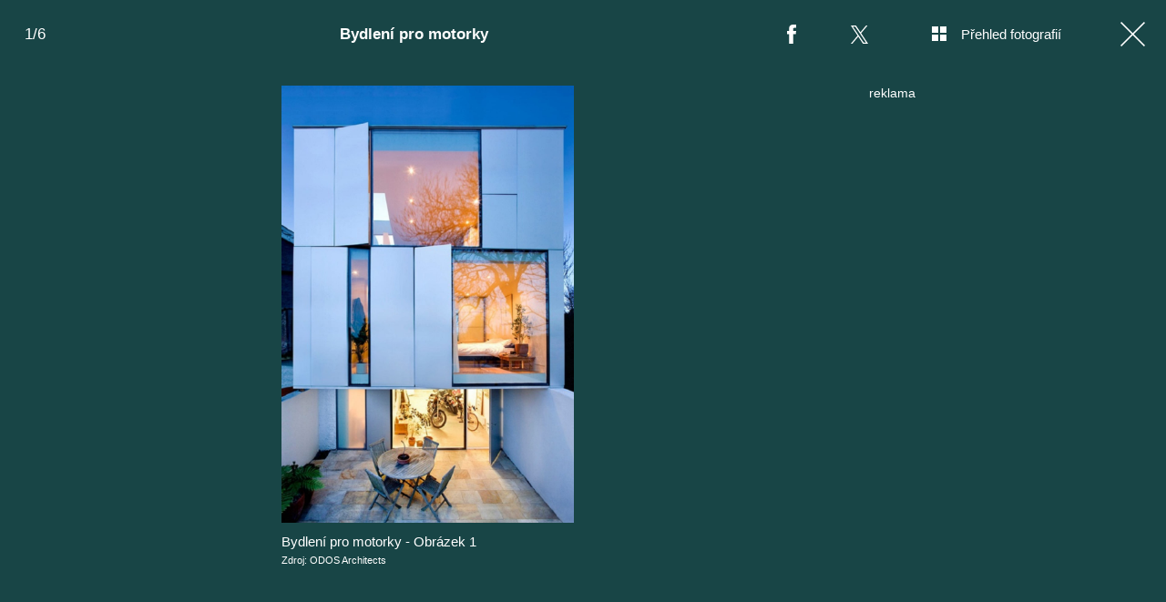

--- FILE ---
content_type: text/html; charset=UTF-8
request_url: https://living.iprima.cz/fotogalerie/bydleni-pro-motorky
body_size: 10538
content:
<!DOCTYPE html>
<html lang="cs">
<head>
    <meta charset="UTF-8">
    <meta name="viewport" content="width=device-width, initial-scale=1">
    <meta name="author" content="FTV Prima">
    <title>Bydlení pro motorky</title>
    <meta name="referrer" content="no-referrer-when-downgrade" id="referrer-policy-meta">
    <link rel="alternate" type="application/rss+xml" title="Prima Living RSS Feed" href="/rss" />
    
            <meta name="robots" content="max-image-preview:large">
    
    <meta name="google-site-verification" content="gsiOsmOWfTS9xPMRB4gH-SmA-DH11GYlFG-LDJJyZSg" />

        <link rel="preload" as="font" type="font/woff2" href="https://assets.living.iprima.cz/fonts/noto-serif-v22-latin_latin-ext-regular.woff2" crossorigin="crossorigin">
    <link rel="preload" as="font" type="font/woff2" href="https://assets.living.iprima.cz/fonts/noto-serif-v22-latin_latin-ext-700.woff2" crossorigin="crossorigin">

        <link rel="stylesheet" href="https://assets.living.iprima.cz/css/gallery-bundle-custom.6b312261.css" crossorigin="anonymous">
    <link rel="stylesheet" href="https://assets.living.iprima.cz/css/gallery-page-custom.88c66aad.css" crossorigin="anonymous">
    <link rel="stylesheet" href="https://assets.living.iprima.cz/css/gallery-page.0379b669.css" crossorigin="anonymous">
    <link rel="stylesheet" href="https://assets.living.iprima.cz/css/gallery-bundle.96d998cf.css" crossorigin="anonymous">

    <script>
    window.didomiOnReady = window.didomiOnReady || [];
    window.didomiOnReady.push(function () {
        addGTM(window, document, 'script', 'dataLayer', 'GTM-MPL3TB9');
    });

    /**
     */
    function addGTM(w, d, s, l, i) {
        w[l] = w[l] || [];
        w[l].push({'gtm.start': new Date().getTime(), event: 'gtm.js'});
        var f = d.getElementsByTagName(s)[0],
            j = d.createElement(s),
            dl = l != 'dataLayer' ? '&l=' + l : '';
        j.async = true;
        j.src = 'https://www.googletagmanager.com/gtm.js?id=' + i + dl;
        f.parentNode.insertBefore(j, f);
    }
</script>
                        <meta property="fb:app_id" content="3101079210215237" />
                <meta property="og:url" content="https://living.iprima.cz/fotogalerie/bydleni-pro-motorky" />
                <meta property="og:type" content="article" />
                <meta property="og:title" content="Bydlení pro motorky" />
        <meta name="twitter:title" content="Bydlení pro motorky" />
                <meta property="og:description" content="Bydlení pro motorky" />
        <meta name="twitter:description" content="Bydlení pro motorky" />
                <meta property="og:image" content="https://cdn.administrace.tv/2021/11/02/social_networks_overlay_living/6f8da2ddc4342729351ab88adf54ed27.jpg" />
        <meta property="og:image:width" content="1200" />
        <meta property="og:image:height" content="625" />
        <meta name="twitter:image" content="https://cdn.administrace.tv/2021/11/02/social_networks_overlay_living/6f8da2ddc4342729351ab88adf54ed27.jpg" />
        <meta name="twitter:card" content="summary_large_image" />
    <meta name="twitter:site" content="Prima Living" />
    <meta property="og:site_name" content="Prima Living" />
        <link rel="apple-touch-icon" sizes="180x180" href="https://assets.living.iprima.cz/favicon/apple-touch-icon.png">
<link rel="icon" type="image/png" sizes="32x32" href="https://assets.living.iprima.cz/favicon/favicon-32x32.png">
<link rel="icon" type="image/png" sizes="16x16" href="https://assets.living.iprima.cz/favicon/favicon-16x16.png">
<link rel="manifest" href="https://assets.living.iprima.cz/favicon/site.webmanifest">
<link rel="mask-icon" href="https://assets.living.iprima.cz/favicon/safari-pinned-tab.svg" color="#5bbad5">
<link rel="shortcut icon" href="https://assets.living.iprima.cz/favicon/favicon.ico">
<meta name="msapplication-TileColor" content="#da532c">
<meta name="msapplication-config" content="https://assets.living.iprima.cz/favicon/browserconfig.xml">
<meta name="theme-color" content="#ffffff">
            <script type="application/ld+json">{"@context":"https:\/\/schema.org","@type":"NewsArticle","headline":"Bydlen\u00ed pro motorky","description":"Bydlen\u00ed pro motorky","url":"https:\/\/living.iprima.cz\/fotogalerie\/bydleni-pro-motorky","datePublished":"2014-09-29T15:16:00+02:00","mainEntityOfPage":"https:\/\/living.iprima.cz\/fotogalerie\/bydleni-pro-motorky","dateModified":"2014-09-29T15:16:00+02:00","publisher":{"@context":"https:\/\/schema.org","@type":"NewsMediaOrganization","name":"FTV Prima","url":"https:\/\/living.iprima.cz","email":"online@iprima.cz","logo":{"@context":"https:\/\/schema.org","@type":"ImageObject","url":"\/images\/logo-living-big.png","width":802,"height":282,"caption":"Prima Living","creditText":"FTV Prima","copyrightNotice":"FTV Prima","creator":{"@context":"https:\/\/schema.org","@type":"Organization","name":"FTV Prima"},"license":"https:\/\/www.iprima.cz\/vseobecne-podminky","acquireLicensePage":"https:\/\/www.iprima.cz\/vseobecne-podminky"},"sameAs":["https:\/\/www.facebook.com\/primalivingcz\/","https:\/\/www.instagram.com\/livingprima\/"],"alternateName":["living","Living Prima","Living Czech"]},"copyrightYear":"2026","author":{"@context":"https:\/\/schema.org","@type":"Person","name":"Mark\u00e9ta Z\u00eddkov\u00e1","description":null,"email":"marketa.zidkova@iprima.cz","url":""},"image":{"@context":"https:\/\/schema.org","@type":"ImageObject","url":"https:\/\/cdn.administrace.tv\/2021\/11\/02\/small_169\/6f8da2ddc4342729351ab88adf54ed27.jpg","width":800,"height":450,"caption":"Bydlen\u00ed pro motorky - Obr\u00e1zek 1","creditText":"ODOS Architects","copyrightNotice":"ODOS Architects","creator":{"@context":"https:\/\/schema.org","@type":"Organization","name":"ODOS Architects"},"license":"https:\/\/www.iprima.cz\/vseobecne-podminky","acquireLicensePage":"https:\/\/www.iprima.cz\/vseobecne-podminky"}}</script>
        <link rel="canonical" href="https://living.iprima.cz/fotogalerie/bydleni-pro-motorky">
    
            <script>
            var dataLayer = dataLayer || [];
            dataLayer.push({"event":"page.view","page":{"type":"gallery","version":"1.0","content":{"id":42893,"title":"Bydlen\u00ed pro motorky","kind":"gallery-standard","published":"2014-09-29T15:16:00+02:00","layout":"sph","authors":{"name":["Mark\u00e9ta Z\u00eddkov\u00e1"],"id":[6337]}}}});
        </script>
    
                    <meta name="description" content="Bydlení pro motorky">
                <link rel="previewimage" href="https://cdn.administrace.tv/2021/11/02/medium_169/6f8da2ddc4342729351ab88adf54ed27.jpg"/>
    
    <script>
        // disable branding ads
        const SAS_BRANDING = false;
    </script>
</head>
<body class="page-gallery">
    <noscript>
    <div class="noscript-page-wrapper">
        <span class="message">
            Pro správnou funkčnost této stránky je zapotřebí aktivovat JavaScript.
        </span>
    </div>
</noscript>
        
    <script>
        const GALLERY_ID = 42893;
    </script>

    <div id="gallery-wrapper-42893" class="gallery-content">

                <header class="atom-gallery-header">

        <p class="progress"></p>

        <nav class="navbar">
    <ul>
                            <li class="icon bordered fb">
                <a href=""
                   onclick="return fbShare('https://living.iprima.cz/fotogalerie/bydleni-pro-motorky', 'Bydlení pro motorky', 'Bydlení pro motorky', 'https://cdn.administrace.tv/2021/11/02/small_169/6f8da2ddc4342729351ab88adf54ed27.jpg');"
                   class="group">
                    <img src="https://assets.living.iprima.cz/images/icons/social-facebook-white-10x21.png" alt="Facebook ikona" class="group-hover:opacity-75">
                    <span>Facebook</span>
                </a>
            </li>

                        <li class="icon bordered twitter">
                <a href="https://x.com/intent/tweet?text=Bydlen%C3%AD%20pro%20motorky&url=https%3A%2F%2Fliving.iprima.cz%2Ffotogalerie%2Fbydleni-pro-motorky"
                   class="group"
                   target="_blank">
                    <img src="https://assets.living.iprima.cz/images/icons/social-x-white.svg" alt="Twitter ikona" class="group-hover:opacity-75 max-h-[20px]">
                    <span>X.com</span>
                </a>
            </li>
        
                <li class="icon bordered preview-open toggle-overview hidden md:block">
            <a href="" class="group">
                <img src="https://assets.living.iprima.cz/images/icons/gallery-preview-open.svg" alt="Přehled fotografií ikona" class="mt-4 -mr-4 group-hover:opacity-75">
                <span class="show">Přehled fotografií</span>
            </a>
        </li>

                <li class="icon bordered preview-close toggle-overview is-hidden hidden min-w-fit md:block">
            <a href="" class="group">
                <img src="https://assets.living.iprima.cz/images/icons/gallery-preview-close-27x27.png" alt="Zavřít přehled fotografií ikona" class="mt-1 -mr-2 group-hover:opacity-75">
                <span class="show">Zavřít přehled fotografií</span>
            </a>
        </li>

                <li class="icon bordered close">
            <a href="/" class="group gallery-page-close">
                <img src="https://assets.living.iprima.cz/images/icons/close-white.svg" alt="Zavřít ikona" class="group-hover:opacity-75">
                <span>Zavřít</span>
            </a>
        </li>
    </ul>
</nav>

        <a href="https://living.iprima.cz/fotogalerie/bydleni-pro-motorky" class="show-again">
        <img src="https://assets.living.iprima.cz/images/icons/repeat-white-20x20.png" alt="Prohlédnout znovu ikonka">
        <span>Prohlédnout znovu</span>
    </a>

        <h1 class="heading">Bydlení pro motorky</h1>
</header>
                <div class="content-wrapper detail-page visible flex">
            <div class="main-content text-center px-4 w-full">
                <div class="swiper gallery-swiper">
                    <div class="swiper-wrapper">
                                                    <article class="swiper-slide photo bg-transparent" data-image-id="708290">
                                <div class="picture-wrapper">
                                                <img loading="lazy"
                                          srcset="https://cdn.administrace.tv/2021/11/02/mini/6f8da2ddc4342729351ab88adf54ed27.jpg 350w,
                             https://cdn.administrace.tv/2021/11/02/small/6f8da2ddc4342729351ab88adf54ed27.jpg 800w,
                             https://cdn.administrace.tv/2021/11/02/medium/6f8da2ddc4342729351ab88adf54ed27.jpg 1200w,
                             https://cdn.administrace.tv/2021/11/02/hd/6f8da2ddc4342729351ab88adf54ed27.jpg 1920w
                             "
                     sizes="(max-width: 991px) 100vw, 80vw"
                     class="bg-preloader"
                     alt="Bydlení pro motorky - Obrázek 1">
            
                        <div class="gallery-swiper-nav gallery-swiper-nav--next">
                <span><i class="icon i-arrow-right"></i></span>
            </div>
                        <div class="gallery-swiper-nav gallery-swiper-nav--prev">
                <span><i class="icon i-arrow-right"></i></span>
            </div>

                                        <p class="atom-image-description portrait-photo">
                                            <span>Bydlení pro motorky - Obrázek 1</span>
                                                                <span class="description-source">
                            Zdroj: ODOS Architects                        </span>
                                    </p>
            </div>                            </article>
                                                    <article class="swiper-slide photo bg-transparent" data-image-id="716339">
                                <div class="picture-wrapper">
                                                <img loading="lazy"
                                          srcset="https://cdn.administrace.tv/2021/11/02/mini/26ca056a30b8344e37cbe879c3aea010.jpg 350w,
                             https://cdn.administrace.tv/2021/11/02/small/26ca056a30b8344e37cbe879c3aea010.jpg 800w,
                             https://cdn.administrace.tv/2021/11/02/medium/26ca056a30b8344e37cbe879c3aea010.jpg 1200w,
                             https://cdn.administrace.tv/2021/11/02/hd/26ca056a30b8344e37cbe879c3aea010.jpg 1920w
                             "
                     sizes="(max-width: 991px) 100vw, 80vw"
                     class="bg-preloader"
                     alt="Bydlení pro motorky - Obrázek 2">
            
                        <div class="gallery-swiper-nav gallery-swiper-nav--next">
                <span><i class="icon i-arrow-right"></i></span>
            </div>
                        <div class="gallery-swiper-nav gallery-swiper-nav--prev">
                <span><i class="icon i-arrow-right"></i></span>
            </div>

                                        <p class="atom-image-description portrait-photo">
                                            <span>Bydlení pro motorky - Obrázek 2</span>
                                                                <span class="description-source">
                            Zdroj: ODOS Architects                        </span>
                                    </p>
            </div>                            </article>
                                                    <article class="swiper-slide photo bg-transparent" data-image-id="716354">
                                <div class="picture-wrapper">
                                                <img loading="lazy"
                                          srcset="https://cdn.administrace.tv/2021/11/02/mini/39520a7d0833fab7a05d781b35ff5643.jpg 350w,
                             https://cdn.administrace.tv/2021/11/02/small/39520a7d0833fab7a05d781b35ff5643.jpg 800w,
                             https://cdn.administrace.tv/2021/11/02/medium/39520a7d0833fab7a05d781b35ff5643.jpg 1200w,
                             https://cdn.administrace.tv/2021/11/02/hd/39520a7d0833fab7a05d781b35ff5643.jpg 1920w
                             "
                     sizes="(max-width: 991px) 100vw, 80vw"
                     class="bg-preloader"
                     alt="Bydlení pro motorky - Obrázek 3">
            
                        <div class="gallery-swiper-nav gallery-swiper-nav--next">
                <span><i class="icon i-arrow-right"></i></span>
            </div>
                        <div class="gallery-swiper-nav gallery-swiper-nav--prev">
                <span><i class="icon i-arrow-right"></i></span>
            </div>

                                        <p class="atom-image-description portrait-photo">
                                            <span>Bydlení pro motorky - Obrázek 3</span>
                                                                <span class="description-source">
                            Zdroj: ODOS Architects                        </span>
                                    </p>
            </div>                            </article>
                                                    <article class="swiper-slide photo bg-transparent" data-image-id="716370">
                                <div class="picture-wrapper">
                                                <img loading="lazy"
                                          srcset="https://cdn.administrace.tv/2021/11/02/mini/329fcfd550e281438a9d618ede384a82.jpg 350w,
                             https://cdn.administrace.tv/2021/11/02/small/329fcfd550e281438a9d618ede384a82.jpg 800w,
                             https://cdn.administrace.tv/2021/11/02/medium/329fcfd550e281438a9d618ede384a82.jpg 1200w,
                             https://cdn.administrace.tv/2021/11/02/hd/329fcfd550e281438a9d618ede384a82.jpg 1920w
                             "
                     sizes="(max-width: 991px) 100vw, 80vw"
                     class="bg-preloader"
                     alt="Bydlení pro motorky - Obrázek 4">
            
                        <div class="gallery-swiper-nav gallery-swiper-nav--next">
                <span><i class="icon i-arrow-right"></i></span>
            </div>
                        <div class="gallery-swiper-nav gallery-swiper-nav--prev">
                <span><i class="icon i-arrow-right"></i></span>
            </div>

                                        <p class="atom-image-description portrait-photo">
                                            <span>Bydlení pro motorky - Obrázek 4</span>
                                                                <span class="description-source">
                            Zdroj: ODOS Architects                        </span>
                                    </p>
            </div>                            </article>
                                                    <article class="swiper-slide photo bg-transparent" data-image-id="716388">
                                <div class="picture-wrapper">
                                                <img loading="lazy"
                                          srcset="https://cdn.administrace.tv/2021/11/02/mini/35d34b8e44684655bd1841be5d6589ef.jpg 350w,
                             https://cdn.administrace.tv/2021/11/02/small/35d34b8e44684655bd1841be5d6589ef.jpg 800w,
                             https://cdn.administrace.tv/2021/11/02/medium/35d34b8e44684655bd1841be5d6589ef.jpg 1200w,
                             https://cdn.administrace.tv/2021/11/02/hd/35d34b8e44684655bd1841be5d6589ef.jpg 1920w
                             "
                     sizes="(max-width: 991px) 100vw, 80vw"
                     class="bg-preloader"
                     alt="Bydlení pro motorky - Obrázek 5">
            
                        <div class="gallery-swiper-nav gallery-swiper-nav--next">
                <span><i class="icon i-arrow-right"></i></span>
            </div>
                        <div class="gallery-swiper-nav gallery-swiper-nav--prev">
                <span><i class="icon i-arrow-right"></i></span>
            </div>

                                        <p class="atom-image-description ">
                                            <span>Bydlení pro motorky - Obrázek 5</span>
                                                                <span class="description-source">
                            Zdroj: ODOS Architects                        </span>
                                    </p>
            </div>                            </article>
                                                    <article class="swiper-slide photo bg-transparent" data-image-id="716408">
                                <div class="picture-wrapper">
                                                <img loading="lazy"
                                          srcset="https://cdn.administrace.tv/2021/11/02/mini/18a2b5f4c021dd47969f14c8a2c739d5.jpg 350w,
                             https://cdn.administrace.tv/2021/11/02/small/18a2b5f4c021dd47969f14c8a2c739d5.jpg 800w,
                             https://cdn.administrace.tv/2021/11/02/medium/18a2b5f4c021dd47969f14c8a2c739d5.jpg 1200w,
                             https://cdn.administrace.tv/2021/11/02/hd/18a2b5f4c021dd47969f14c8a2c739d5.jpg 1920w
                             "
                     sizes="(max-width: 991px) 100vw, 80vw"
                     class="bg-preloader"
                     alt="Bydlení pro motorky - Obrázek 6">
            
                        <div class="gallery-swiper-nav gallery-swiper-nav--next">
                <span><i class="icon i-arrow-right"></i></span>
            </div>
                        <div class="gallery-swiper-nav gallery-swiper-nav--prev">
                <span><i class="icon i-arrow-right"></i></span>
            </div>

                                        <p class="atom-image-description ">
                                            <span>Bydlení pro motorky - Obrázek 6</span>
                                                                <span class="description-source">
                            Zdroj: ODOS Architects                        </span>
                                    </p>
            </div>                            </article>
                        
                                                                            <article class="swiper-slide overflow-auto galleries">
                                <h2 class="main-content-title">Prohlédněte si další fotogalerie</h2>
                                <div class="swiper-related gap-3 grid sm:grid-cols-2 ml:grid-cols-3 xxl:grid-cols-5 text-left">
                                                                            <article class="article-molecule article-wrapper flex flex-auto sm:flex-1 flex-col ">
        <div class="block relative article-image-wrapper h-44 rounded overflow-hidden mb-3">
        <a href="https://living.iprima.cz/chalupa-jiriho-bartosky-474100" class="hover-zoom-img">
            <img src="https://cdn.administrace.tv/2022/06/23/small_169/faaee839bbc8c7c41966d7b856daf90a.jpg"
                 srcset="https://cdn.administrace.tv/2022/06/23/small_169/faaee839bbc8c7c41966d7b856daf90a.jpg 1x, https://cdn.administrace.tv/2022/06/23/medium_169/faaee839bbc8c7c41966d7b856daf90a.jpg 2x"
                 alt="Chalupa Jiřího Bartošky"
                 class="w-full h-full object-cover rounded"
                 loading="lazy">
        </a>

                                

<div class="atom-article-photos-counter">
    <div class="photo-icon">
        <i class="i-photos-counter"></i>
    </div>
    <div class="photos-counter-inner-wrapper">
                    25 fotografií
            </div>
</div>
            </div>

                    <a href="https://living.iprima.cz/design" class="inline-flex">
        <span class="text-global uppercase font-black hover:underline">Design a architektura</span>
    </a>
    
        <h4 class="mt-1 leading-snug">
        <a href="https://living.iprima.cz/chalupa-jiriho-bartosky-474100" class="hover:underline">
                        Chalupa Jiřího Bartošky
        </a>

                    </h4>
</article>
                                                                            <article class="article-molecule article-wrapper flex flex-auto sm:flex-1 flex-col ">
        <div class="block relative article-image-wrapper h-44 rounded overflow-hidden mb-3">
        <a href="https://living.iprima.cz/tina-turner-350406" class="hover-zoom-img">
            <img src="https://cdn.administrace.tv/2023/05/25/small_169/e7050103aff6802e30cdaeea7c60b974.jpg"
                 srcset="https://cdn.administrace.tv/2023/05/25/small_169/e7050103aff6802e30cdaeea7c60b974.jpg 1x, https://cdn.administrace.tv/2023/05/25/medium_169/e7050103aff6802e30cdaeea7c60b974.jpg 2x"
                 alt="Tina Turner"
                 class="w-full h-full object-cover rounded"
                 loading="lazy">
        </a>

                                

<div class="atom-article-photos-counter">
    <div class="photo-icon">
        <i class="i-photos-counter"></i>
    </div>
    <div class="photos-counter-inner-wrapper">
                    12 fotografií
            </div>
</div>
            </div>

                    <a href="https://living.iprima.cz/bydleni-slavnych" class="inline-flex">
        <span class="text-global uppercase font-black hover:underline">Bydlení slavných</span>
    </a>
    
        <h4 class="mt-1 leading-snug">
        <a href="https://living.iprima.cz/tina-turner-350406" class="hover:underline">
                        Tina Turner
        </a>

                    </h4>
</article>
                                                                            <article class="article-molecule article-wrapper flex flex-auto sm:flex-1 flex-col ">
        <div class="block relative article-image-wrapper h-44 rounded overflow-hidden mb-3">
        <a href="https://living.iprima.cz/prvni-chata-snu-z-mokrovrat-207922" class="hover-zoom-img">
            <img src="https://cdn.administrace.tv/2023/03/21/small_169/2e9c267b77e68ba9aab3080a6f394694.jpg"
                 srcset="https://cdn.administrace.tv/2023/03/21/small_169/2e9c267b77e68ba9aab3080a6f394694.jpg 1x, https://cdn.administrace.tv/2023/03/21/medium_169/2e9c267b77e68ba9aab3080a6f394694.jpg 2x"
                 alt="První chata snů z Mokrovrat"
                 class="w-full h-full object-cover rounded"
                 loading="lazy">
        </a>

                                

<div class="atom-article-photos-counter">
    <div class="photo-icon">
        <i class="i-photos-counter"></i>
    </div>
    <div class="photos-counter-inner-wrapper">
                    9 fotografií
            </div>
</div>
            </div>

                    <a href="https://living.iprima.cz/ceske-chaty-snu" class="inline-flex">
        <span class="text-global uppercase font-black hover:underline">České chaty snů</span>
    </a>
    
        <h4 class="mt-1 leading-snug">
        <a href="https://living.iprima.cz/prvni-chata-snu-z-mokrovrat-207922" class="hover:underline">
                        První chata snů z Mokrovrat
        </a>

                    </h4>
</article>
                                                                            <article class="article-molecule article-wrapper flex flex-auto sm:flex-1 flex-col ">
        <div class="block relative article-image-wrapper h-44 rounded overflow-hidden mb-3">
        <a href="https://living.iprima.cz/prazsky-byt-chantal-poullain-dycha-francouzskym-sarmem-207548" class="hover-zoom-img">
            <img src="https://cdn.administrace.tv/2023/03/16/small_169/cab7eb80568e0aa764cf673b2653b88c.png"
                 srcset="https://cdn.administrace.tv/2023/03/16/small_169/cab7eb80568e0aa764cf673b2653b88c.png 1x, https://cdn.administrace.tv/2023/03/16/medium_169/cab7eb80568e0aa764cf673b2653b88c.png 2x"
                 alt="Na návštěvě u Chantal Poullain"
                 class="w-full h-full object-cover rounded"
                 loading="lazy">
        </a>

                                

<div class="atom-article-photos-counter">
    <div class="photo-icon">
        <i class="i-photos-counter"></i>
    </div>
    <div class="photos-counter-inner-wrapper">
                    14 fotografií
            </div>
</div>
            </div>

                    <a href="https://living.iprima.cz/bydleni-slavnych" class="inline-flex">
        <span class="text-global uppercase font-black hover:underline">Bydlení slavných</span>
    </a>
    
        <h4 class="mt-1 leading-snug">
        <a href="https://living.iprima.cz/prazsky-byt-chantal-poullain-dycha-francouzskym-sarmem-207548" class="hover:underline">
                        Na návštěvě u Chantal Poullain
        </a>

                    </h4>
</article>
                                                                            <article class="article-molecule article-wrapper flex flex-auto sm:flex-1 flex-col ">
        <div class="block relative article-image-wrapper h-44 rounded overflow-hidden mb-3">
        <a href="https://living.iprima.cz/denisa-pfauserova-206633" class="hover-zoom-img">
            <img src="https://cdn.administrace.tv/2023/03/06/small_169/e5950db3cd6824c1eacfdafa9b98050a.png"
                 srcset="https://cdn.administrace.tv/2023/03/06/small_169/e5950db3cd6824c1eacfdafa9b98050a.png 1x, https://cdn.administrace.tv/2023/03/06/medium_169/e5950db3cd6824c1eacfdafa9b98050a.png 2x"
                 alt="Denisa Pfauserová"
                 class="w-full h-full object-cover rounded"
                 loading="lazy">
        </a>

                                

<div class="atom-article-photos-counter">
    <div class="photo-icon">
        <i class="i-photos-counter"></i>
    </div>
    <div class="photos-counter-inner-wrapper">
                    11 fotografií
            </div>
</div>
            </div>

                    <a href="https://living.iprima.cz/bydleni-slavnych" class="inline-flex">
        <span class="text-global uppercase font-black hover:underline">Bydlení slavných</span>
    </a>
    
        <h4 class="mt-1 leading-snug">
        <a href="https://living.iprima.cz/denisa-pfauserova-206633" class="hover:underline">
                        Denisa Pfauserová
        </a>

                    </h4>
</article>
                                                                            <article class="article-molecule article-wrapper flex flex-auto sm:flex-1 flex-col ">
        <div class="block relative article-image-wrapper h-44 rounded overflow-hidden mb-3">
        <a href="https://living.iprima.cz/zdenek-mahdal-206631" class="hover-zoom-img">
            <img src="https://cdn.administrace.tv/2023/03/06/small_169/8a494ad365c61b107dea074acaaf244d.png"
                 srcset="https://cdn.administrace.tv/2023/03/06/small_169/8a494ad365c61b107dea074acaaf244d.png 1x, https://cdn.administrace.tv/2023/03/06/medium_169/8a494ad365c61b107dea074acaaf244d.png 2x"
                 alt="Zdeněk Mahdal"
                 class="w-full h-full object-cover rounded"
                 loading="lazy">
        </a>

                                

<div class="atom-article-photos-counter">
    <div class="photo-icon">
        <i class="i-photos-counter"></i>
    </div>
    <div class="photos-counter-inner-wrapper">
                    10 fotografií
            </div>
</div>
            </div>

                    <a href="https://living.iprima.cz/bydleni-slavnych" class="inline-flex">
        <span class="text-global uppercase font-black hover:underline">Bydlení slavných</span>
    </a>
    
        <h4 class="mt-1 leading-snug">
        <a href="https://living.iprima.cz/zdenek-mahdal-206631" class="hover:underline">
                        Zdeněk Mahdal
        </a>

                    </h4>
</article>
                                                                    </div>
                            </article>
                                            </div>
                </div>
            </div>

            <div class="ad-right-side px-4 w-full hidden lg:block" id="gallery-ad-right-side-42893"></div>
        </div>

                <div class="content-wrapper overview-page flex is-hidden">
            <div class="main-content px-4 w-full max-h-screen h-full">
                <h2 class="main-content-title ml:hidden">Bydlení pro motorky</h2>
                <div class="overview-image-holder grid grid-cols-1 ml:grid-cols-4 xl:grid-cols-5 gap-4 pb-20 md:pb-8">
                                            <a href="" class="overview-image flex flex-col ml:block" data-index="1">
    <div class="block ml:aspect-square">
        <img loading="lazy"
             class="w-full h-full ml:object-cover bg-preloader bg-center bg-no-repeat"
             src="https://cdn.administrace.tv/2021/11/02/small/6f8da2ddc4342729351ab88adf54ed27.jpg"
             srcset="
                    https://cdn.administrace.tv/2021/11/02/mini/6f8da2ddc4342729351ab88adf54ed27.jpg 350w,
                    https://cdn.administrace.tv/2021/11/02/small/6f8da2ddc4342729351ab88adf54ed27.jpg 800w,
                    https://cdn.administrace.tv/2021/11/02/medium/6f8da2ddc4342729351ab88adf54ed27.jpg 1200w,
                    https://cdn.administrace.tv/2021/11/02/hd/6f8da2ddc4342729351ab88adf54ed27.jpg 1920w"
             alt="Bydlení pro motorky - Obrázek 1">
    </div>
            <p class="atom-image-description">
                            <span>Bydlení pro motorky - Obrázek 1</span>
                                        <span class="description-source">
                    Zdroj: ODOS Architects                </span>
                    </p>
    </a>                                            <a href="" class="overview-image flex flex-col ml:block" data-index="2">
    <div class="block ml:aspect-square">
        <img loading="lazy"
             class="w-full h-full ml:object-cover bg-preloader bg-center bg-no-repeat"
             src="https://cdn.administrace.tv/2021/11/02/small/26ca056a30b8344e37cbe879c3aea010.jpg"
             srcset="
                    https://cdn.administrace.tv/2021/11/02/mini/26ca056a30b8344e37cbe879c3aea010.jpg 350w,
                    https://cdn.administrace.tv/2021/11/02/small/26ca056a30b8344e37cbe879c3aea010.jpg 800w,
                    https://cdn.administrace.tv/2021/11/02/medium/26ca056a30b8344e37cbe879c3aea010.jpg 1200w,
                    https://cdn.administrace.tv/2021/11/02/hd/26ca056a30b8344e37cbe879c3aea010.jpg 1920w"
             alt="Bydlení pro motorky - Obrázek 2">
    </div>
            <p class="atom-image-description">
                            <span>Bydlení pro motorky - Obrázek 2</span>
                                        <span class="description-source">
                    Zdroj: ODOS Architects                </span>
                    </p>
    </a>                                            <a href="" class="overview-image flex flex-col ml:block" data-index="3">
    <div class="block ml:aspect-square">
        <img loading="lazy"
             class="w-full h-full ml:object-cover bg-preloader bg-center bg-no-repeat"
             src="https://cdn.administrace.tv/2021/11/02/small/39520a7d0833fab7a05d781b35ff5643.jpg"
             srcset="
                    https://cdn.administrace.tv/2021/11/02/mini/39520a7d0833fab7a05d781b35ff5643.jpg 350w,
                    https://cdn.administrace.tv/2021/11/02/small/39520a7d0833fab7a05d781b35ff5643.jpg 800w,
                    https://cdn.administrace.tv/2021/11/02/medium/39520a7d0833fab7a05d781b35ff5643.jpg 1200w,
                    https://cdn.administrace.tv/2021/11/02/hd/39520a7d0833fab7a05d781b35ff5643.jpg 1920w"
             alt="Bydlení pro motorky - Obrázek 3">
    </div>
            <p class="atom-image-description">
                            <span>Bydlení pro motorky - Obrázek 3</span>
                                        <span class="description-source">
                    Zdroj: ODOS Architects                </span>
                    </p>
    </a>                                            <a href="" class="overview-image flex flex-col ml:block" data-index="4">
    <div class="block ml:aspect-square">
        <img loading="lazy"
             class="w-full h-full ml:object-cover bg-preloader bg-center bg-no-repeat"
             src="https://cdn.administrace.tv/2021/11/02/small/329fcfd550e281438a9d618ede384a82.jpg"
             srcset="
                    https://cdn.administrace.tv/2021/11/02/mini/329fcfd550e281438a9d618ede384a82.jpg 350w,
                    https://cdn.administrace.tv/2021/11/02/small/329fcfd550e281438a9d618ede384a82.jpg 800w,
                    https://cdn.administrace.tv/2021/11/02/medium/329fcfd550e281438a9d618ede384a82.jpg 1200w,
                    https://cdn.administrace.tv/2021/11/02/hd/329fcfd550e281438a9d618ede384a82.jpg 1920w"
             alt="Bydlení pro motorky - Obrázek 4">
    </div>
            <p class="atom-image-description">
                            <span>Bydlení pro motorky - Obrázek 4</span>
                                        <span class="description-source">
                    Zdroj: ODOS Architects                </span>
                    </p>
    </a>                                            <a href="" class="overview-image flex flex-col ml:block" data-index="5">
    <div class="block ml:aspect-square">
        <img loading="lazy"
             class="w-full h-full ml:object-cover bg-preloader bg-center bg-no-repeat"
             src="https://cdn.administrace.tv/2021/11/02/small/35d34b8e44684655bd1841be5d6589ef.jpg"
             srcset="
                    https://cdn.administrace.tv/2021/11/02/mini/35d34b8e44684655bd1841be5d6589ef.jpg 350w,
                    https://cdn.administrace.tv/2021/11/02/small/35d34b8e44684655bd1841be5d6589ef.jpg 800w,
                    https://cdn.administrace.tv/2021/11/02/medium/35d34b8e44684655bd1841be5d6589ef.jpg 1200w,
                    https://cdn.administrace.tv/2021/11/02/hd/35d34b8e44684655bd1841be5d6589ef.jpg 1920w"
             alt="Bydlení pro motorky - Obrázek 5">
    </div>
            <p class="atom-image-description">
                            <span>Bydlení pro motorky - Obrázek 5</span>
                                        <span class="description-source">
                    Zdroj: ODOS Architects                </span>
                    </p>
    </a>                                            <a href="" class="overview-image flex flex-col ml:block" data-index="6">
    <div class="block ml:aspect-square">
        <img loading="lazy"
             class="w-full h-full ml:object-cover bg-preloader bg-center bg-no-repeat"
             src="https://cdn.administrace.tv/2021/11/02/small/18a2b5f4c021dd47969f14c8a2c739d5.jpg"
             srcset="
                    https://cdn.administrace.tv/2021/11/02/mini/18a2b5f4c021dd47969f14c8a2c739d5.jpg 350w,
                    https://cdn.administrace.tv/2021/11/02/small/18a2b5f4c021dd47969f14c8a2c739d5.jpg 800w,
                    https://cdn.administrace.tv/2021/11/02/medium/18a2b5f4c021dd47969f14c8a2c739d5.jpg 1200w,
                    https://cdn.administrace.tv/2021/11/02/hd/18a2b5f4c021dd47969f14c8a2c739d5.jpg 1920w"
             alt="Bydlení pro motorky - Obrázek 6">
    </div>
            <p class="atom-image-description">
                            <span>Bydlení pro motorky - Obrázek 6</span>
                                        <span class="description-source">
                    Zdroj: ODOS Architects                </span>
                    </p>
    </a>                                    </div>
            </div>

            <div class="ad-right-side px-4 hidden lg:block" id="gallery-ad-right-side-overview-42893"></div>
        </div>
    </div>


    <script>
        const FALLBACK_IMAGE = 'https://assets.living.iprima.cz/images/fallback-image.jpg';
        const GALLERY_AD_REPEAT_LIMIT = 3;
        const GOOGLE_RECAPTCHA_KEY = '6LeCIrQUAAAAABRBtRshXLAblTwhuzHuPuCgtzWf';
    </script>

    <script src="https://assets.living.iprima.cz/runtime.a2977aa3.js" crossorigin="anonymous"></script><script src="https://assets.living.iprima.cz/js/gallery-page.e5d16812.js" crossorigin="anonymous"></script>
    
    <script defer src="https://static.primacdn.cz/sas/cmp/cpex-cmp.js"></script>    <script>
    var breakpoint = 990;

            var SAS_SECTION = window.innerWidth < breakpoint ? "mobile" : "desktop";
    
            var SAS_KEYWORDS = '';
    
    var SAS_BRANDING = true;
</script>
<script src="https://ssp.seznam.cz/static/js/ssp.js"></script>
<script async src="https://static.primacdn.cz/sas/living/prod/loader.js"></script>    <script>
    let consentHotjar = (function() {
        let callOnlyOnce = false;

        return function() {
            if (!callOnlyOnce) {
                callOnlyOnce = true;
                initHotjar();
            }
        }
    })();

    window.didomiOnReady = window.didomiOnReady || [];
    window.didomiOnReady.push(function (Didomi) {
        if (Didomi.getUserConsentStatusForPurpose('cookies') && Didomi.getUserConsentStatusForPurpose('improve_products')) {
            consentHotjar();
        } else {
            window.didomiEventListeners = window.didomiEventListeners || [];
            window.didomiEventListeners.push({
                event: 'consent.changed',
                listener: function () {
                    if (Didomi.getUserConsentStatusForPurpose('cookies') && Didomi.getUserConsentStatusForPurpose('improve_products')) {
                        consentHotjar();
                    }
                }
            });
        }
    });

    /**
     */
    function initHotjar() {
        (function(h,o,t,j,a,r){
            h.hj=h.hj||function(){(h.hj.q=h.hj.q||[]).push(arguments)};
            h._hjSettings={hjid:974183,hjsv:6};
            a=o.getElementsByTagName('head')[0];
            r=o.createElement('script');r.async=1;
            r.src=t+h._hjSettings.hjid+j+h._hjSettings.hjsv;
            a.appendChild(r);
        })(window,document,'https://static.hotjar.com/c/hotjar-','.js?sv=');
    }
</script>        <script>
        
        /**
         */
        function initFacebook() {
            window.fbAsyncInit = function () {
                FB.init({
                    appId: '3101079210215237',
                    cookie: true,
                    xfbml: true,
                    version: 'v6.0'
                });

                if (typeof fixFBVideosPadding === "function")
                    fixFBVideosPadding();
            };
        }

        initFacebook();
    </script>
    <script async defer src="https://connect.facebook.net/cs_CZ/sdk.js"></script>
    <script type="text/javascript">
    var pp_gemius_identifier = '1vCacSsg486UhbI60BqqeeV1HSGpkrtxmiaU3hRmnpP.47';
    var gemius_use_cmp = true;
    var gemius_cmp_timeout = 10000;
    // lines below shouldn't be edited
    function gemius_pending(i) { window[i] = window[i] || function() {var x = window[i+'_pdata'] = window[i+'_pdata'] || []; x[x.length]=arguments;};};
    gemius_pending('gemius_hit'); gemius_pending('gemius_event'); gemius_pending('gemius_init'); gemius_pending('pp_gemius_hit'); gemius_pending('pp_gemius_event'); gemius_pending('pp_gemius_init');
    (function(d,t) {try {var gt=d.createElement(t),s=d.getElementsByTagName(t)[0],l='http'+((location.protocol=='https:')?'s':''); gt.setAttribute('async','async');
        gt.setAttribute('defer','defer'); gt.src=l+'://spir.hit.gemius.pl/xgemius.js'; s.parentNode.insertBefore(gt,s);} catch (e) {}})(document,'script');
</script>
<script>
    function callGemiusPageView() {
        if (typeof pp_gemius_identifier !== 'undefined') {
            gemius_hit(pp_gemius_identifier.replace('USED_',''))
        }
    }
</script>
<script src="https://scz.hit.gemius.pl/gplayer.js" fetchpriority="low"></script>
<script src="https://scz.hit.gemius.pl/gstream.js" fetchpriority="low"></script>

            <script>!function(n,t){"use strict";var e,r,i=t.createElement.bind(t),o="auto".replace("u","")+"b",a=W("tenntsidadvLeeEr",443),u=W("emifar",443),c=Math;try{r=n.btoa,e=n[o]}catch(n){t.currentScript.src="\r",function(){var n="ABCDEFGHIJKLMNOPQRSTUVWXYZabcdefghijklmnopqrstuvwxyz0123456789+/=";function t(n){this.message=n}(t.prototype=new Error).name="InvalidCharacterError",r=function(e){for(var r,i,o=String(e),a=0,u=n,c="";o.charAt(0|a)||(u="=",a%1);c+=u.charAt(63&r>>8-a%1*8)){if(255<(i=o.charCodeAt(a+=.75)))throw new t("'bt oa' failed");r=r<<8|i}return c},e=function(e){var r=String(e).replace(/[=]+$/,"");if(r.length%4==1)throw new t("'at ob' failed");for(var i,o,a=0,u=0,c="";o=r.charAt(u++);~o&&(i=a%4?64*i+o:o,a++%4)?c+=String.fromCharCode(255&i>>(-2*a&6)):0)o=n.indexOf(o);return c}}()}var f=W("eicoko",443),l=y(e("dHMuZGVidWc9MQ=="))||y(e("dHNfbG9nPTE="))?console.log.bind(console,"[d]"):function(){};function s(n,e){var r=i(n||"div");return e&&(r.id=e,r.className=e),(t.body||t.head).appendChild(r),r}function m(n){n.parentNode.removeChild(n)}function d(n,e,r,i){var o="";i.t&&(o="domain=."+k(i.t)+";");var a=n+"=;expires="+p(-1)+";path=/;";v(a),v(a+"domain=."+location.hostname),v(a+"domain=."+k(2));var u="https:"===t.location.protocol?"Secure; SameSite=None;":"";v(n+"="+e+"; "+o+" expires="+p(r||30)+"; "+u+" path=/")}function v(n){t.cookie=n}function h(n,t){return c.floor(c.random()*(t-n+1))+n}function b(){return c.random().toString(36).replace(/[^a-z]+/g,"")}function p(n){var t=new Date;return t.setTime(t.getTime()+864e5*n),t.toUTCString()}function k(n){return location.hostname.split(".").slice(-n).join(".")}function y(n){return t[f].indexOf(n)>-1}function w(e){(function(){if(t.body){var e=i(u);e.style.display="none",t.body.appendChild(e);var r=e.contentWindow;c=r.Math;var o=r[a].bind(n);return m(e),o}})()("beforeunload",e)}function _(){try{var t=n.localStorage;return t&&t.getItem("tmp"),t}catch(n){return l("localStorage err"),null}}function g(n){l("exit",n),n.i?(l(n.o+" on"),d("a.d.b.o.f.f",0,-1,n),d(n.u,1,30,n),d(n.l,b()+n.s+b(),1,30),function(n){if(!y(n.m+"=")){var t=h(9e3,9e10);d(n.v,t,30,n),d(n.m,b(),1/3,n),l(n.v,t)}}(n)):(l(n.o+" off"),d("a.d.b.o.f.f",1,2e-4,n),d(n.u,0,-1,n),d(n.l,0,-1,n),d(n.v,0,-1,n),d(n.m,0,-1,n)),n.h&&!n.p&&d(n.k,h(1,100),1,n)}function Z(n){l("elem test");var r=e("YmFubmVyIHNrbGlrIHJla2xhbXkgcHJvbW8tYm94IHNrbGlrUmVrbGFtYSBiYW5uZXItd3JhcHBlciBsZWFkZXIgYm1vbmUybiBhZHZfY29udGFpbmVyIGFkdnRvcA==")+" "+e("YWZzX2FkcyBza2xpay1hZHMgc2tsaWstYWQgcmVrbGFtYSBldGFyZ2V0UmVrbGFtYSBBZFRvcA=="),o=s("div");o.className=r,setTimeout(function(){o.offsetParent?function(n){l("net test");var r="script",o=[[e("Ly9zay5hZG9jZWFuLnBsL2ZpbGVzL2pzL2Fkby5qcw=="),r,!1],[e("Ly9jei5zZWFyY2guZXRhcmdldG5ldC5jb20v"),r,!1]].sort((function(){return.5-c.random()})).slice(0,2),a=i(u);a.style.cssText="position:absolute;left:-20000px;width:1px;height:1px;top:-10px;",t.body.appendChild(a),function(n,t){var r=new XMLHttpRequest;r.open("GET",e("aHR0cHM6Ly9jZG4ucGVyZm9ybWF4LmN6L2Fkcw==")),r.onload=function(){200===r.status?(l("is Brave"),n._="Brave",n.g=!0,n.Z="net200",F(n)):t()},r.onerror=function(){t()},r.send()}(n,(function e(){var r=o.pop();if(r){var u=r[0],c=r[1],f=r[2];l("net url",u),function(n,e,r,o,a){if(!n)return;var u=i(a=a||"script");u.onerror=function(t){l(a,"err",n),r(u),m(u)},u.onload=function(t){l(a,"loaded",n),e(u),m(u)},u.src=n,(o||t.body).appendChild(u)}(u,(function(){n.g=!1,F(n)}),(function(){var t;0===((t=o)&&t.length||0)?(n.g=!0,n.Z="net",F(n)):e()}),f&&a,c)}else l("net end")}))}(n):(l("blocked elem"),n.g=!0,n.Z="elem",F(n)),m(o)}.bind(this),n.G)}function G(n){return{had:n.F,has:n.g,by:n.Z,newState:n.i,segment:n.p,enforce:n.W,plugin:n._,ver:"v1.98.0",mod:1}}function F(n){n.R=!0;var t=n.g;n.h&&n.p&&n.g&&n.p>n.h&&(l("segment off:",n.p,n.h),t=!1),null!==n.W&&(l(n.o+" force",n.W),t=n.W),n.i=t,n.L(G(n));var r=y(e("ZXhhcG9yb3hiZQ=="));l(n.F,"=>",n.i,n._,"prx:",r),d(n.M,Number(n.i),30,n),1===n.N||(n.i||n.i!==n.F||r)&&w(()=>{g(n)}),n.B.main()}function W(n,t){var e=n.length;n=n.split("");for(var r=e-1;r>-1;r--){var i=(t-r+r*r)%e,o=n[r];n[r]=n[i],n[i]=o}return n.join("")}function R(n){var i=n.H,a=t.createElement.bind(t);var u,f=e("a3VudW51X211bA=="),s=(u=_())&&u.getItem(f+"_f")||n.S||u&&u.getItem(f)||n.V;this.skipMe=function(){if(t.head.io32)return void l("[k]","duplicity");t.head.io32=!0;var n=c.random();if(l("[k]","loader "+n+" > "+s/100),n>s/100&&(l("[k]","skip"),!i))return!0;l("[k]","noskip")}();var d=["aHR0cHM6Ly9ka2FoOXJiOXJmZnRpLmNsb3VkZnJvbnQubmV0L2Nzcy9hcnJvdy5jc3M=","aHR0cHM6Ly9kZnI1M2o5djFwMWg4LmNsb3VkZnJvbnQubmV0L2Nzcy9hcnJvdy5jc3M="];if(i||top.css_arrow){var v=top.css_arrow||"/css/arrow.css";d=[r(v),"L25vdC1mb3VuZA=="]}function h(e){var r,i,o,u=(r="kuarrow",o=a(i||"div"),r&&(o.id=r,o.className=r),(t.body||t.head).appendChild(o),o),c=getComputedStyle(u),s=c.backgroundImage;return function(n){l("[k]","set mul",n);var t=_();t&&t.setItem(f,n)}(Number(c.zIndex)||n.V),m(u),s}function b(t,r){var i=new Function(t),a={multiple:s,mobile:p(navigator.userAgent),plugin:n._,arrow:r?r.target.href.match(/\/\/([^/]+)/)[1]:"inline_stat_js",ver:"v1.98.0",loader:n.N,loader_ver:n.Y};a[e("aGFkQWRibG9jaw==")]=n.F,a[e("aGFzQWRibG9jaw==")]=n.g,a[o]=e,i.call(a)}function p(n){var t=n.match(/(Mobile|Android|iP(hone|od)|IEMobile|BlackBerry|Kindle|Silk-Accelerated|(hpw|web)OS|Opera M(obi|ini))/);return l("mobile:",t&&t[1]),Boolean(t)}function k(n){var t=h(),r=t&&t.match(/base64,([^"]+)"?\)/);r&&(l("[k]","call"),b(e(r[1]).split("HuGo")[1],n))}this.main=function(){if(top.stat_code)return b(top.stat_code);this.skipMe||function r(i){var o=d.shift();if(o){o=e(o)+"?"+n.X,l("[k]","create css",o);var u=a("link");u.rel="stylesheet",u.type="text/css",u.onload=function(n){l("[k]","css ok",o),i(n)},u.onerror=function(n){l("[k]","css error",u),r(i)},u.href=o,t.body.appendChild(u)}else l("[k]","css end")}(k)}}function L(n){var e=n.j,r=t.createElement("div");r.className=W("-geaxetrls",e),r.innerHTML=W('>-<efafwaahoai c"o/<>p:ap.ura>"=/na. aatr"a"dmfe<z t<>hm=s.3s//hspt/h"="ru',e),t.body.appendChild(r),setTimeout(function(){var t=r.querySelectorAll("a");r.offsetParent||t[0].offsetParent||t[1].offsetParent||(l("is ublock"),n._="uBlock"),m(r)}.bind(this),300)}function M(n){n._=n._||function(){var n=Object.getOwnPropertyDescriptor(HTMLFrameElement.prototype,"contentWindow");if(n&&n.get.toString().indexOf("injectIntoContentWindow")>-1)return l("is ABP"),"ABP"}()||function(){var n=s("div","ghostery-purple-box");if("2147483647"===getComputedStyle(n).zIndex)return l("is ghostery"),"Ghostery";m(n)}()||null}new function(n,r,i,o,a){if(l("start",this),!(navigator.userAgent.indexOf("MSIE")>-1)){var u=e("YWRiRGV0ZWN0");try{n[u]=this}catch(n){l("set window."+u+" err",n)}var s=null;try{s=o.kununu_mul}catch(n){}var m,d,v={N:o.loader,Y:o.ver,S:s,V:5,H:n[e("YWRiX2RlYnVn")],o:e("YWRi"),X:3,t:0,u:e("YWRi"),l:(m=e("eXdyZ2FweG5wcQ=="),d=t[f].match(new RegExp("([^ =;]+)=[a-z]*"+m+"[a-z]*(;|$)")),d?(l("rand",d[1]),d[1]):b().slice(0,2)+"_"+b().slice(0,1)),M:e("UEhQ"),k:e("YWRiLnNlZ21lbnQ="),v:e("YWRiLmtleQ=="),I:30*c.random(),s:e("eXdyZ2FweG5wcQ=="),g:null,W:null,i:null,_:null,L:function(){},Z:null,R:!1,j:a,h:0};v.m="_"+v.v,v.G=500+v.I,v.A=100+v.I,v.F=y(v.u+"=1")||y(v.l+"="+v.s)||y(v.M+"=1"),v.p=function(n){var e=t[f].match(new RegExp(n.k+"=(\\d+)"));return e&&Number(e[1])}(v),v.B=new R(v),v.N&&v.B.skipMe?l("loader skip"):(!function n(){r.body?i(h.bind(this),501):i(n.bind(this),201)}(),this.info=function(){return G(v)},this.callback=function(n){v.L=n,v.R&&v.L(G(v))},this.enforce=function(n){v.W=n},this.percent=function(n){v.h=n})}function h(){L(v),M(v),Z(v)}}(n,t,setTimeout,n,443)}(window,document);</script>    </body>
</html>

--- FILE ---
content_type: text/css
request_url: https://assets.living.iprima.cz/css/gallery-page-custom.88c66aad.css
body_size: 336
content:
@font-face{font-display:swap;font-family:"Noto Serif";font-style:normal;font-weight:400;src:url(/fonts/noto-serif-v22-latin_latin-ext-regular.woff2) format("woff2")}@font-face{font-display:swap;font-family:"Noto Serif";font-style:normal;font-weight:700;src:url(/fonts/noto-serif-v22-latin_latin-ext-700.woff2) format("woff2")}body,html{box-sizing:border-box;font-family:Roboto,sans-serif;font-size:.9375em;margin:0;padding:0}*,:after,:before{box-sizing:inherit}a{color:inherit;text-decoration:inherit}.ad-right-side{top:115px!important}

--- FILE ---
content_type: text/javascript
request_url: https://assets.living.iprima.cz/js/gallery-page.e5d16812.js
body_size: 31529
content:
(self.webpackChunk=self.webpackChunk||[]).push([[796],{1952:(e,t,i)=>{"use strict";i.d(t,{Z:()=>o});var s=i(8790);function r(e,t){dataLayer&&dataLayer.push({event:e,gallery:{type:t.type,content:{id:t.id,name:t.name,imageCount:t.count},position:t.position,itemType:t.imageType},_clear:!0})}var n=i(5513),a=i(4602);a.$.fn.attr=a.Lj,a.$.fn.data=a.aT,a.$.fn.find=a.sE,a.$.fn.parent=a.qm,a.$.fn.on=a.on,a.$.fn.each=a.S6,a.$.fn.hasClass=a.pv,a.$.fn.remove=a.Od,a.$.fn.removeClass=a.IV,a.$.fn.addClass=a.cn,a.$.fn.show=a.$Z,a.$.fn.closest=a.oq;class o{constructor(e){this.galleryObj=e}register(){(0,a.$)(this.galleryObj.getWrapper()).on("gallery.open",this._eventOpen.bind(this)).on("gallery.next",this._eventNext.bind(this)).on("gallery.previous",this._eventPrevious.bind(this)).on("gallery.ad",this._eventAd.bind(this)).on("gallery.load-visible-ads",this._eventLoadVisibleAds.bind(this)).on("gallery.close",this._eventClose.bind(this)).on("gallery.toggle-views",this._eventToggleViews.bind(this))}unregister(){(0,a.$)(this.galleryObj.getWrapper()).off("gallery.open").off("gallery.next").off("gallery.previous").off("gallery.ad").off("gallery.load-visible-ads").off("gallery.close").off("gallery.toggle-views")}_pushAnalyticEvent(e,t,i=!0,s=!0){"ad"!==t.imageType&&(s&&r(e,t),"function"==typeof callGemiusPageView&&i&&callGemiusPageView())}_tryToLoadAd(e){const t=(0,a.$)("#"+e);t.length&&renderAdMone(t.data("position"),e)}_loadBoundedAds(e){(0,a.$)(this.galleryObj.getAdWrappers()).each(((e,t)=>{(0,a.$)(t).hasClass("in-bound")||(renderAdMone((0,a.$)(t).data("position"),(0,a.$)(t).attr("id")),(0,a.$)(t).addClass("in-bound"),(0,a.$)(t).closest(".ad-article").show())}))}_eventNext(e,t){this._pushAnalyticEvent("gallery.next",t),"function"==typeof renderAdMone&&(n.Z.isOrLarger("lg")?renderAdMone("galleryhalfpagead-1",this.galleryObj.getSidebarAdId()):this._tryToLoadAd(`sas_gallery_${t.id}_${t.position}`))}_eventPrevious(e,t){this._pushAnalyticEvent("gallery.previous",t),"function"==typeof renderAdMone&&(n.Z.isOrLarger("lg")?renderAdMone("galleryhalfpagead-1",this.galleryObj.getSidebarAdId()):this._tryToLoadAd(`sas_gallery_${t.id}_${t.position}`))}_eventOpen(e,t){(0,s._)(t.id),this._pushAnalyticEvent("gallery.open",t,!1);const i=this._isOverview();if("function"==typeof renderAdMone)if(n.Z.isOrLarger("lg")){let e=i?"gallery-ad-right-side-overview-"+t.id:this.galleryObj.getSidebarAdId();renderAdMone("galleryhalfpagead-1",e)}else this._tryToLoadAd(`sas_gallery_${t.id}_${t.position}`);n.Z.isOrSmaller("sm")&&(0,a.$)('.sas_mone[data-m-area="mobilerectangle-1"]').remove()}_eventAd(e,t){const i=e.detail.el,s=Math.floor(999999*Math.random()),r="gallerymobilerectangle-2",n=`sas_gallery_${t.id}_${s}`;(0,a.$)(i).find(".future-ad-wrapper").attr("data-position",r).attr("id",n),setTimeout((()=>{"function"==typeof renderAdMone&&renderAdMone(r,n)}),100)}_eventLoadVisibleAds(e,t){if("function"==typeof renderAdMone){const e=window.outerHeight+100;this._loadBoundedAds(e)}}_eventClose(e,t){(0,s.F)(t.id),this._pushAnalyticEvent("gallery.close",t,!1)}_eventToggleViews(e,t){const i=this._isOverview(),s=window.outerHeight+100;if("function"==typeof renderAdMone)if(n.Z.isOrLarger("lg")){let e=i?"gallery-ad-right-side-overview-"+t.id:this.galleryObj.getSidebarAdId();renderAdMone("galleryhalfpagead-1",e)}else{if(!i)return;this._loadBoundedAds(s)}}_isOverview(){return(0,a.$)(this.galleryObj.getWrapper()).hasClass("overview-page-visible")}}},3490:(e,t,i)=>{"use strict";i.d(t,{Z:()=>l});var s=i(773),r=i(5513),n=i(4602),a=i(1952);const o=i(1206);n.$.fn.addClass=n.cn,n.$.fn.remove=n.Od,n.$.fn.removeClass=n.IV,n.$.fn.html=n.dy,n.$.fn.children=n.pI,n.$.fn.append=n.R3,n.$.fn.each=n.S6,n.$.fn.hasClass=n.pv,n.$.fn.filter=n.hX,n.$.fn.toggleClass=n.Vj,n.$.fn.on=n.on,n.$.fn.attr=n.Lj,n.$.fn.off=n.S1,n.$.fn.resize=n.SI,n.$.fn.data=n.aT,n.$.fn.find=n.sE,n.$.fn.css=n.iv,n.$.fn.parent=n.qm,n.$.fn.parents=n.wV,n.$.fn.insertBefore=n.Vt;class l{constructor(e,t,i="overview",s="swiper",l=0){this.id=e,this.wrapper=(0,n.$)("#gallery-wrapper-"+this.id),this.contentWrappers=this.wrapper.find(".content-wrapper"),this.overviewPageWrapper=this.contentWrappers.find(".overview-image-holder"),this.header=this.wrapper.find("header"),this.isModal=this.wrapper.hasClass("in-modal"),this.slug="galerie-"+e,this.progressElement=this.wrapper.find("header .progress"),this.btnShowAgain=this.wrapper.find("header .show-again"),this.btnToggleOverview=this.wrapper.find(".toggle-overview"),this.swiper=null,this.overviewVisible=this.wrapper.hasClass("overview-page-visible"),this.initModeMobile=i,this.initModeDesktop=s,this.activePhotoIndex=1;const d=o.parse(window.navigator.userAgent);if(d&&("iOS"===d.os.name&&"crios"===d.browser.name?this.wrapper.parent().addClass("ios-chrome-device"):"iOS"===d.os.name&&this.wrapper.parent().addClass("ios-device")),this.sidebarAdId="gallery-ad-right-side-"+this.id,this.adRepeatLimit=r.Z.isOrSmaller("md")?t:null,this.initAdRepeatLimit=t,this.mobileOverviewAdsPositions=null,this.mobileSwiperAdsPositions=null,r.Z.isOrLarger("xl")&&window.innerHeight<600&&this.wrapper.css("height","auto"),this.subpages={overview:{name:"overview",slug:"prehled"},moreGalleries:{name:"more-galleries",slug:"dalsi-fotogalerie"}},this.isModal){new a.Z(this).register()}this.initSwiperGallery(),this._renderMobileOverviewAds(),this._initMobileOverviewAds(),this._addLoadedEventsToImages(),"swiper"===this.initModeMobile&&r.Z.isOrSmaller("md")&&this.btnToggleOverview.length&&this._toggleViews(),"swiper"===this.initModeDesktop&&r.Z.isOrLarger("lg")&&this.btnToggleOverview.length&&this.overviewVisible&&this._toggleViews(),"overview"===this.initModeDesktop&&r.Z.isOrLarger("lg")&&this.btnToggleOverview.length&&!this.overviewVisible?this._toggleViews():0!==l&&this._slideTo(this._getRealPhotoSlideIndex(l),!0,0)}getPhotosCount(){return this.wrapper.find(".gallery-swiper .swiper-wrapper .swiper-slide.photo").length}getPhotos(){return this.wrapper.find(".photo")}getActivePhotoIndex(){return this.activePhotoIndex}getActiveSlideIndex(){return this.adRepeatLimit?this.swiper.realIndex-Math.floor(this.swiper.realIndex/this.adRepeatLimit)+1:this.swiper.realIndex+1}getSlideWrapper(e){return(0,n.$)(this.swiper.slides[e])}getWrapper(){return this.wrapper}getAdWrappers(){return(0,n.$)(this.swiper.slides).find(".ad-article .future-ad-wrapper")}getSidebarAdId(){return this.sidebarAdId}isSlideAds(){return(0,n.$)(this.swiper.slides[this.swiper.realIndex]).hasClass("ad-article")}adIsInit(e){return null!==(0,n.$)(e).find(".future-ad-wrapper").attr("id")}_overviewAdsRendered(){return this.wrapper.hasClass("overview-ads-rendered")}_swiperAdsRendered(){return this.wrapper.hasClass("swiper-ads-rendered")}_renderMobileOverviewAds(){if(r.Z.isOrLarger("lg")||this._overviewAdsRendered())return;let e=this.wrapper.find(".overview-image");this.mobileOverviewAdsPositions=this._renderAdPositions(e),this.wrapper.append('<div class="mone_box">\n                                <div class="mone_header hide"></div>\n                                <div class="sas_mone" data-m-area="gallerymobilerectangle-1" data-position="gallerymobilerectangle-1" id="gmr1"></div>\n                            </div>'),this.wrapper.addClass("overview-ads-rendered")}_renderMobileSwiperAds(){if(r.Z.isOrLarger("lg")||this._swiperAdsRendered())return;const e=this.wrapper.find(".gallery-swiper .swiper-wrapper >.swiper-slide.photo");this.mobileSwiperAdsPositions=this._renderAdPositions(e,!0),this.wrapper.addClass("swiper-ads-rendered")}_destroyMobileOverviewAds(){this.mobileOverviewAdsPositions=null,this.overviewPageWrapper.find(".ad-article").remove(),this.wrapper.removeClass("overview-ads-rendered")}_destroyMobileSwiperAds(){this.mobileSwiperAdsPositions=null,this.swiper.$el.find(".ad-article").remove(),this.wrapper.removeClass("swiper-ads-rendered")}_initMobileOverviewAds(){let e=this;!r.Z.isOrLarger("lg")&&this._overviewAdsRendered()&&(0,n.$)(this.mobileOverviewAdsPositions).each(((t,i)=>{e.adIsInit(t[0])||e._trigger("ad",{el:(0,n.$)(t[0])})}))}_initMobileSwiperAdvertisment(){if(r.Z.isOrLarger("lg")||!this._swiperAdsRendered()||!this.isSlideAds())return;let e=this.getSlideWrapper(this.swiper.realIndex);this.adIsInit(e)||this._trigger("ad",{el:e})}_imageLoaded(e){(0,n.$)(e).parents(".photo").addClass("loaded")}_addLoadedEventsToImages(){const e=this;e.getPhotos().each(((t,i)=>{let s=(0,n.$)(t).find("img");s[0].complete?e._imageLoaded(s[0]):s.on("load",(function(t){e._imageLoaded(t.target)}))}))}_renderAdPositions(e,t=!1){let i=[],s="",r="";return t&&(s="swiper-slide",r='<div class="gallery-swiper-nav gallery-swiper-nav--next">\n                              <span><i class="icon i-arrow-right"></i></span>\n                          </div>\n                          <div class="gallery-swiper-nav gallery-swiper-nav--prev">\n                              <span><i class="icon i-arrow-right"></i></span>\n                          </div>'),e.each(((e,t)=>{if(t%(this.adRepeatLimit-1)==0&&0!==t){let t=(0,n.$)(`<article class="ad-article relative text-center ${s}">\n                                                <div class="future-ad-wrapper"></div>\n                                                ${r}\n                                            </article>`);t.insertBefore(e),i.push(t)}})),i}_toggleSlideNavArrows(){let e=this.swiper.realIndex,t=this.wrapper.find(".swiper-slide").eq(e).find(".gallery-swiper-nav");t.css("opacity","100"),setTimeout((function(){t.css("opacity","0")}),1500)}_hideSlidesNavArrows(){this.wrapper.find(".swiper-slide").find(".gallery-swiper-nav").css("opacity","0")}initSwiperGallery(){const e=this;this._renderMobileSwiperAds(),e.swiper=new s.ZP("#gallery-wrapper-"+e.id+" .gallery-swiper",{modules:[s.W_,s.N1],loop:!1,preloadImages:!1,slidesPerView:1,navigation:{nextEl:".gallery-swiper-nav--next",prevEl:".gallery-swiper-nav--prev"},effect:"fade",speed:600,keyboard:{enabled:!0,onlyInViewport:!1},threshold:10,spaceBetween:30,on:{afterInit:function(){r.Z.isOrLarger("lg")||e.wrapper.find(".gallery-swiper-nav").css("display","none")},slideChange:function(){e._updateStepElement(),e._setURLToCurrent(),e.isModal||e.getActiveSlideIndex()!==e.getPhotosCount()+1?(e.header.removeClass("end"),e.contentWrappers.removeClass("end")):(e.header.addClass("end"),e.contentWrappers.addClass("end")),this.activeIndex>this.previousIndex?e._trigger("next"):e._trigger("previous"),e.isSlideAds()||(e.activePhotoIndex=e.getActiveSlideIndex()),e._initMobileSwiperAdvertisment()},sliderFirstMove:function(){r.Z.isOrLarger("lg")||e.wrapper.find(".gallery-swiper-nav").css("display","none")},sliderMove:function(){r.Z.isOrLarger("lg")||e._hideSlidesNavArrows()},slideChangeTransitionStart:function(){r.Z.isOrLarger("lg")||e._hideSlidesNavArrows()},slideChangeTransitionEnd:function(){r.Z.isOrLarger("xl")||e._toggleSlideNavArrows(),e.isModal||window.scrollTo({top:0,behavior:"smooth"})}}}),e.wrapper.on("click",e.btnShowAgain,(t=>{t.preventDefault(),e._slideTo(0)})),e.contentWrappers.find(".overview-image-holder a").on("click",(t=>{if(r.Z.isOrLarger("sm")){t.preventDefault(),e._toggleViews();let i=(0,n.$)(t.currentTarget).attr("data-index")-1;e._slideTo(e._getRealPhotoSlideIndex(i),!1,0)}})),e.wrapper.on("click",e.btnToggleOverview,(t=>{t.preventDefault(),e._toggleViews()})),window.addEventListener("resize",(t=>{e._windowResized()})),window.addEventListener("popstate",(t=>{e._closeModalGallery(t)})),window.addEventListener("keydown",(t=>{"Escape"!==t.key&&"Esc"!==t.key&&27!==t.key||e._closeModalGallery()})),!r.Z.isOrLarger("lg")&&this.swiper.slides.length>1?e._toggleViews():(e._setStartSlide(),e._updateStepElement()),setTimeout((()=>{e._trigger("open")}),50),this.isModal&&(0,n.$)("html").addClass("noscroll")}_closeModalGallery(e){window.modalClose()}_setStartSlide(){const e=this,t=window.location.hash?window.location.hash.substr(2):"",i=new RegExp(`^(${e.slug}/)?${e.subpages.overview.slug}`);if(t.match(i))return e._slideTo(0),e._toggleViews(!1);const s=new RegExp(`^(${e.slug}/)?${e.subpages.moreGalleries.slug}`);if(t.match(s))return e._slideTo(e.getPhotosCount()+1);const r=new RegExp(`^${e.slug}/(\\d+)`);if(t.match(r)){let i=parseInt(t.match(r)[1])-1;return e._slideTo(e.adRepeatLimit?i+Math.floor(i/(this.adRepeatLimit-1)):i)}const a=/^\d+/;if(t.match(a)){let i=0,s=parseInt(t.match(a)[0]);if(s<0)return;let r=(0,n.$)(e.swiper.slides).filter(`[data-image-id='${s}']`);return 1===r.length?e._slideTo(r.index(),!0):e._slideTo(i,!0)}e._slideTo(0,!0)}_slideTo(e=0,t=!1,i=400){e<0||(this.swiper.slideTo(e,i),t&&this._setURLToCurrent(),this._trigger("goto"))}_getRealPhotoSlideIndex(e){return e=parseInt(e),this.adRepeatLimit?e+Math.floor(e/(this.adRepeatLimit-1)):e}_updateStepElement(){this.progressElement.text(this.isSlideAds()?"reklama":this.getActiveSlideIndex()+"/"+this.getPhotosCount())}_setURLToCurrent(){if(1===this.getPhotosCount())return;if(this.isSlideAds())return;const e="#/"+(this.slug?this.slug+"/":"");if(this.overviewVisible&&window.history.state!==this.subpages.overview.name)return window.history.pushState(this.subpages.overview.name,document.title,e+this.subpages.overview.slug);if(this.getActiveSlideIndex()===this.getPhotosCount()+1&&!this.isModal&&window.history.state!==this.subpages.moreGalleries.name)return window.history.pushState(this.subpages.moreGalleries.name,document.title,e+this.subpages.moreGalleries.slug);const t=this.slug?this.getActiveSlideIndex():(0,n.$)(this.swiper.slides[this.swiper.realIndex]).data("image-id");return window.history.state!==this.getActiveSlideIndex()?window.history.pushState(this.getActiveSlideIndex(),document.title,e+t):void 0}_toggleViews(e=!0){this.wrapper.toggleClass("overview-page-visible"),this.btnToggleOverview.toggleClass("is-hidden"),this.contentWrappers.toggleClass("is-hidden"),this.overviewVisible=!this.overviewVisible,this.overviewVisible||(r.Z.isOrLarger("lg")||this._toggleSlideNavArrows(),this._updateStepElement()),e&&this._setURLToCurrent(),this._trigger("toggle-views")}_trigger(e,t=null){const i="gallery."+e,s={id:this.id,name:"Galerie: "+document.title,type:this.wrapper.find(".detail-page").hasClass("hidden")?"infinite":"paging",count:this.getPhotosCount(),position:this.getActiveSlideIndex(),imageType:this.isSlideAds()?"ad":"image"};this.wrapper.trigger(i,t?{...s,...t}:s)}_windowResized(){if(null===this.swiper)return;r.Z.isOrLarger("lg")?(this.adRepeatLimit=null,this._destroyMobileOverviewAds(),this._destroyMobileSwiperAds()):(this.adRepeatLimit=this.initAdRepeatLimit,this._renderMobileSwiperAds(),this._renderMobileOverviewAds(),this._initMobileOverviewAds());let e=this.getActivePhotoIndex()-1,t=this._getRealPhotoSlideIndex(e);this.swiper.update(),this._slideTo(t,!1,0),this._updateStepElement()}destroy(){if(this._trigger("close"),this.wrapper.off("click",this.btnShowAgain),this.wrapper.off("click",this.btnToggleOverview),this.contentWrappers.find(".overview-image-holder a").off("click"),this.getAdWrappers().each((e=>{(0,n.$)(e).html("")})),(0,n.$)("#"+this.sidebarAdId).html(""),this.isModal){(0,n.$)("html").removeClass("noscroll");new a.Z(this).unregister()}else window.removeEventListener("popstate",(e=>{this._closeModalGallery(e)}));this._destroyMobileOverviewAds(),this._destroyMobileSwiperAds(),this.swiper.destroy(),this.swiper=null,window.history.pushState("",document.title,window.location.pathname+window.location.search)}}},8790:(e,t,i)=>{"use strict";i.d(t,{F:()=>l,_:()=>o});const s=i(8509),r=s.disableBodyScroll,n=s.enableBodyScroll;let a;function o(e){a=document.documentElement.scrollTop||document.body.parentElement.scrollTop;let t=document.querySelector('.gallery-modal[data-id="'+e+'"]');null!==t&&r(t)}function l(e){let t=document.querySelector('.gallery-modal[data-id="'+e+'"]');null!==t&&n(t),window.scrollTo(0,a)}},1034:(e,t,i)=>{"use strict";var s=i(3490),r=i(1952);function n(){return window.innerWidth<990}window.isMobile=n,window.isDesktop=function(){return!n()},window.createObserver=function(e,t,i){let s=new IntersectionObserver((e=>{e.forEach((e=>{e.isIntersecting&&"function"==typeof i&&i(e.target)}))}),{root:null,rootMargin:"0px",threshold:.8});document.querySelector(e).querySelectorAll(t).forEach((e=>{s.observe(e)}))},window.fbShare=function(e,t,i,s){return FB.ui({method:"feed",link:e,name:t,description:i,picture:s},(function(){})),!1},window.serializeArray=function(e){let t=[];return Array.prototype.slice.call(e.elements).forEach((function(e){!e.name||e.disabled||["file","reset","submit","button"].indexOf(e.type)>-1||("select-multiple"!==e.type?["checkbox","radio"].indexOf(e.type)>-1&&!e.checked||t.push({name:e.name,value:e.value}):Array.prototype.slice.call(e.options).forEach((function(i){i.selected&&t.push({name:e.name,value:i.value})})))})),t};var a=i(4602);window.$$=a.$,window.addEventListener("load",(function(e){const t=new s.Z(GALLERY_ID,GALLERY_AD_REPEAT_LIMIT);new r.Z(t).register()})),(0,a.$)(".gallery-page-close").on("click",(function(e){e.preventDefault();let t=window.location.hostname,i=document.referrer.split("/")[2];window.location.href=t===i?document.referrer:"/"}))},5513:(e,t,i)=>{"use strict";i.d(t,{Z:()=>n});var s=i(4602);s.$.fn.on=s.on,s.$.fn.trigger=s.X$,s.$.fn.width=s.bf;const r={breakpoints:{xs:0,sm:576,md:768,lg:992,xl:1200},current:null,getCurrentBreakpoint(){let e=Object.keys(r.breakpoints);for(let t in e){let i=e[t],s=r.breakpoints[i];if("0"!==t&&window.matchMedia("(max-width: "+(s-.02)+"px)").matches)return e[t-1]}return"xl"},is:e=>r.current===e,isOrSmaller:e=>r.breakpoints[r.current]<=r.breakpoints[e],isOrLarger:e=>r.breakpoints[r.current]>=r.breakpoints[e],resize(e){let t=r.getCurrentBreakpoint();t!==r.current&&(r.current=t,e&&(0,s.$)(window).trigger("grid-breakpoint-change",[t])),e&&setTimeout((()=>{(0,s.$)(window).trigger("grid-resized",[t,(0,s.$)(e.target).width()])}),100)}};(0,s.$)(window).on("resize",r.resize),r.resize();const n=r},8509:(e,t,i)=>{"use strict";i.r(t),i.d(t,{clearAllBodyScrollLocks:()=>v,disableBodyScroll:()=>m,enableBodyScroll:()=>w});var s=!1;if("undefined"!=typeof window){var r={get passive(){s=!0}};window.addEventListener("testPassive",null,r),window.removeEventListener("testPassive",null,r)}var n="undefined"!=typeof window&&window.navigator&&window.navigator.platform&&(/iP(ad|hone|od)/.test(window.navigator.platform)||"MacIntel"===window.navigator.platform&&window.navigator.maxTouchPoints>1),a=[],o=!1,l=-1,d=void 0,c=void 0,u=void 0,p=function(e){return a.some((function(t){return!(!t.options.allowTouchMove||!t.options.allowTouchMove(e))}))},h=function(e){var t=e||window.event;return!!p(t.target)||(t.touches.length>1||(t.preventDefault&&t.preventDefault(),!1))},f=function(){void 0!==u&&(document.body.style.paddingRight=u,u=void 0),void 0!==d&&(document.body.style.overflow=d,d=void 0)},g=function(){if(void 0!==c){var e=-parseInt(document.body.style.top,10),t=-parseInt(document.body.style.left,10);document.body.style.position=c.position,document.body.style.top=c.top,document.body.style.left=c.left,window.scrollTo(t,e),c=void 0}},m=function(e,t){if(e){if(!a.some((function(t){return t.targetElement===e}))){var i={targetElement:e,options:t||{}};a=[].concat(function(e){if(Array.isArray(e)){for(var t=0,i=Array(e.length);t<e.length;t++)i[t]=e[t];return i}return Array.from(e)}(a),[i]),n?window.requestAnimationFrame((function(){if(void 0===c){c={position:document.body.style.position,top:document.body.style.top,left:document.body.style.left};var e=window,t=e.scrollY,i=e.scrollX,s=e.innerHeight;document.body.style.position="fixed",document.body.style.top=-t,document.body.style.left=-i,setTimeout((function(){return window.requestAnimationFrame((function(){var e=s-window.innerHeight;e&&t>=s&&(document.body.style.top=-(t+e))}))}),300)}})):function(e){if(void 0===u){var t=!!e&&!0===e.reserveScrollBarGap,i=window.innerWidth-document.documentElement.clientWidth;if(t&&i>0){var s=parseInt(window.getComputedStyle(document.body).getPropertyValue("padding-right"),10);u=document.body.style.paddingRight,document.body.style.paddingRight=s+i+"px"}}void 0===d&&(d=document.body.style.overflow,document.body.style.overflow="hidden")}(t),n&&(e.ontouchstart=function(e){1===e.targetTouches.length&&(l=e.targetTouches[0].clientY)},e.ontouchmove=function(t){1===t.targetTouches.length&&function(e,t){var i=e.targetTouches[0].clientY-l;!p(e.target)&&(t&&0===t.scrollTop&&i>0||function(e){return!!e&&e.scrollHeight-e.scrollTop<=e.clientHeight}(t)&&i<0?h(e):e.stopPropagation())}(t,e)},o||(document.addEventListener("touchmove",h,s?{passive:!1}:void 0),o=!0))}}else console.error("disableBodyScroll unsuccessful - targetElement must be provided when calling disableBodyScroll on IOS devices.")},v=function(){n&&(a.forEach((function(e){e.targetElement.ontouchstart=null,e.targetElement.ontouchmove=null})),o&&(document.removeEventListener("touchmove",h,s?{passive:!1}:void 0),o=!1),l=-1),n?g():f(),a=[]},w=function(e){e?(a=a.filter((function(t){return t.targetElement!==e})),n&&(e.ontouchstart=null,e.ontouchmove=null,o&&0===a.length&&(document.removeEventListener("touchmove",h,s?{passive:!1}:void 0),o=!1)),n?g():f()):console.error("enableBodyScroll unsuccessful - targetElement must be provided when calling enableBodyScroll on IOS devices.")}},1206:function(e){e.exports=function(e){var t={};function i(s){if(t[s])return t[s].exports;var r=t[s]={i:s,l:!1,exports:{}};return e[s].call(r.exports,r,r.exports,i),r.l=!0,r.exports}return i.m=e,i.c=t,i.d=function(e,t,s){i.o(e,t)||Object.defineProperty(e,t,{enumerable:!0,get:s})},i.r=function(e){"undefined"!=typeof Symbol&&Symbol.toStringTag&&Object.defineProperty(e,Symbol.toStringTag,{value:"Module"}),Object.defineProperty(e,"__esModule",{value:!0})},i.t=function(e,t){if(1&t&&(e=i(e)),8&t)return e;if(4&t&&"object"==typeof e&&e&&e.__esModule)return e;var s=Object.create(null);if(i.r(s),Object.defineProperty(s,"default",{enumerable:!0,value:e}),2&t&&"string"!=typeof e)for(var r in e)i.d(s,r,function(t){return e[t]}.bind(null,r));return s},i.n=function(e){var t=e&&e.__esModule?function(){return e.default}:function(){return e};return i.d(t,"a",t),t},i.o=function(e,t){return Object.prototype.hasOwnProperty.call(e,t)},i.p="",i(i.s=90)}({17:function(e,t,i){"use strict";t.__esModule=!0,t.default=void 0;var s=i(18),r=function(){function e(){}return e.getFirstMatch=function(e,t){var i=t.match(e);return i&&i.length>0&&i[1]||""},e.getSecondMatch=function(e,t){var i=t.match(e);return i&&i.length>1&&i[2]||""},e.matchAndReturnConst=function(e,t,i){if(e.test(t))return i},e.getWindowsVersionName=function(e){switch(e){case"NT":return"NT";case"XP":case"NT 5.1":return"XP";case"NT 5.0":return"2000";case"NT 5.2":return"2003";case"NT 6.0":return"Vista";case"NT 6.1":return"7";case"NT 6.2":return"8";case"NT 6.3":return"8.1";case"NT 10.0":return"10";default:return}},e.getMacOSVersionName=function(e){var t=e.split(".").splice(0,2).map((function(e){return parseInt(e,10)||0}));if(t.push(0),10===t[0])switch(t[1]){case 5:return"Leopard";case 6:return"Snow Leopard";case 7:return"Lion";case 8:return"Mountain Lion";case 9:return"Mavericks";case 10:return"Yosemite";case 11:return"El Capitan";case 12:return"Sierra";case 13:return"High Sierra";case 14:return"Mojave";case 15:return"Catalina";default:return}},e.getAndroidVersionName=function(e){var t=e.split(".").splice(0,2).map((function(e){return parseInt(e,10)||0}));if(t.push(0),!(1===t[0]&&t[1]<5))return 1===t[0]&&t[1]<6?"Cupcake":1===t[0]&&t[1]>=6?"Donut":2===t[0]&&t[1]<2?"Eclair":2===t[0]&&2===t[1]?"Froyo":2===t[0]&&t[1]>2?"Gingerbread":3===t[0]?"Honeycomb":4===t[0]&&t[1]<1?"Ice Cream Sandwich":4===t[0]&&t[1]<4?"Jelly Bean":4===t[0]&&t[1]>=4?"KitKat":5===t[0]?"Lollipop":6===t[0]?"Marshmallow":7===t[0]?"Nougat":8===t[0]?"Oreo":9===t[0]?"Pie":void 0},e.getVersionPrecision=function(e){return e.split(".").length},e.compareVersions=function(t,i,s){void 0===s&&(s=!1);var r=e.getVersionPrecision(t),n=e.getVersionPrecision(i),a=Math.max(r,n),o=0,l=e.map([t,i],(function(t){var i=a-e.getVersionPrecision(t),s=t+new Array(i+1).join(".0");return e.map(s.split("."),(function(e){return new Array(20-e.length).join("0")+e})).reverse()}));for(s&&(o=a-Math.min(r,n)),a-=1;a>=o;){if(l[0][a]>l[1][a])return 1;if(l[0][a]===l[1][a]){if(a===o)return 0;a-=1}else if(l[0][a]<l[1][a])return-1}},e.map=function(e,t){var i,s=[];if(Array.prototype.map)return Array.prototype.map.call(e,t);for(i=0;i<e.length;i+=1)s.push(t(e[i]));return s},e.find=function(e,t){var i,s;if(Array.prototype.find)return Array.prototype.find.call(e,t);for(i=0,s=e.length;i<s;i+=1){var r=e[i];if(t(r,i))return r}},e.assign=function(e){for(var t,i,s=e,r=arguments.length,n=new Array(r>1?r-1:0),a=1;a<r;a++)n[a-1]=arguments[a];if(Object.assign)return Object.assign.apply(Object,[e].concat(n));var o=function(){var e=n[t];"object"==typeof e&&null!==e&&Object.keys(e).forEach((function(t){s[t]=e[t]}))};for(t=0,i=n.length;t<i;t+=1)o();return e},e.getBrowserAlias=function(e){return s.BROWSER_ALIASES_MAP[e]},e.getBrowserTypeByAlias=function(e){return s.BROWSER_MAP[e]||""},e}();t.default=r,e.exports=t.default},18:function(e,t,i){"use strict";t.__esModule=!0,t.ENGINE_MAP=t.OS_MAP=t.PLATFORMS_MAP=t.BROWSER_MAP=t.BROWSER_ALIASES_MAP=void 0,t.BROWSER_ALIASES_MAP={"Amazon Silk":"amazon_silk","Android Browser":"android",Bada:"bada",BlackBerry:"blackberry",Chrome:"chrome",Chromium:"chromium",Electron:"electron",Epiphany:"epiphany",Firefox:"firefox",Focus:"focus",Generic:"generic","Google Search":"google_search",Googlebot:"googlebot","Internet Explorer":"ie","K-Meleon":"k_meleon",Maxthon:"maxthon","Microsoft Edge":"edge","MZ Browser":"mz","NAVER Whale Browser":"naver",Opera:"opera","Opera Coast":"opera_coast",PhantomJS:"phantomjs",Puffin:"puffin",QupZilla:"qupzilla",QQ:"qq",QQLite:"qqlite",Safari:"safari",Sailfish:"sailfish","Samsung Internet for Android":"samsung_internet",SeaMonkey:"seamonkey",Sleipnir:"sleipnir",Swing:"swing",Tizen:"tizen","UC Browser":"uc",Vivaldi:"vivaldi","WebOS Browser":"webos",WeChat:"wechat","Yandex Browser":"yandex",Roku:"roku"},t.BROWSER_MAP={amazon_silk:"Amazon Silk",android:"Android Browser",bada:"Bada",blackberry:"BlackBerry",chrome:"Chrome",chromium:"Chromium",electron:"Electron",epiphany:"Epiphany",firefox:"Firefox",focus:"Focus",generic:"Generic",googlebot:"Googlebot",google_search:"Google Search",ie:"Internet Explorer",k_meleon:"K-Meleon",maxthon:"Maxthon",edge:"Microsoft Edge",mz:"MZ Browser",naver:"NAVER Whale Browser",opera:"Opera",opera_coast:"Opera Coast",phantomjs:"PhantomJS",puffin:"Puffin",qupzilla:"QupZilla",qq:"QQ Browser",qqlite:"QQ Browser Lite",safari:"Safari",sailfish:"Sailfish",samsung_internet:"Samsung Internet for Android",seamonkey:"SeaMonkey",sleipnir:"Sleipnir",swing:"Swing",tizen:"Tizen",uc:"UC Browser",vivaldi:"Vivaldi",webos:"WebOS Browser",wechat:"WeChat",yandex:"Yandex Browser"},t.PLATFORMS_MAP={tablet:"tablet",mobile:"mobile",desktop:"desktop",tv:"tv"},t.OS_MAP={WindowsPhone:"Windows Phone",Windows:"Windows",MacOS:"macOS",iOS:"iOS",Android:"Android",WebOS:"WebOS",BlackBerry:"BlackBerry",Bada:"Bada",Tizen:"Tizen",Linux:"Linux",ChromeOS:"Chrome OS",PlayStation4:"PlayStation 4",Roku:"Roku"},t.ENGINE_MAP={EdgeHTML:"EdgeHTML",Blink:"Blink",Trident:"Trident",Presto:"Presto",Gecko:"Gecko",WebKit:"WebKit"}},90:function(e,t,i){"use strict";t.__esModule=!0,t.default=void 0;var s,r=(s=i(91))&&s.__esModule?s:{default:s},n=i(18);function a(e,t){for(var i=0;i<t.length;i++){var s=t[i];s.enumerable=s.enumerable||!1,s.configurable=!0,"value"in s&&(s.writable=!0),Object.defineProperty(e,s.key,s)}}var o=function(){function e(){}var t,i,s;return e.getParser=function(e,t){if(void 0===t&&(t=!1),"string"!=typeof e)throw new Error("UserAgent should be a string");return new r.default(e,t)},e.parse=function(e){return new r.default(e).getResult()},t=e,s=[{key:"BROWSER_MAP",get:function(){return n.BROWSER_MAP}},{key:"ENGINE_MAP",get:function(){return n.ENGINE_MAP}},{key:"OS_MAP",get:function(){return n.OS_MAP}},{key:"PLATFORMS_MAP",get:function(){return n.PLATFORMS_MAP}}],(i=null)&&a(t.prototype,i),s&&a(t,s),e}();t.default=o,e.exports=t.default},91:function(e,t,i){"use strict";t.__esModule=!0,t.default=void 0;var s=l(i(92)),r=l(i(93)),n=l(i(94)),a=l(i(95)),o=l(i(17));function l(e){return e&&e.__esModule?e:{default:e}}var d=function(){function e(e,t){if(void 0===t&&(t=!1),null==e||""===e)throw new Error("UserAgent parameter can't be empty");this._ua=e,this.parsedResult={},!0!==t&&this.parse()}var t=e.prototype;return t.getUA=function(){return this._ua},t.test=function(e){return e.test(this._ua)},t.parseBrowser=function(){var e=this;this.parsedResult.browser={};var t=o.default.find(s.default,(function(t){if("function"==typeof t.test)return t.test(e);if(t.test instanceof Array)return t.test.some((function(t){return e.test(t)}));throw new Error("Browser's test function is not valid")}));return t&&(this.parsedResult.browser=t.describe(this.getUA())),this.parsedResult.browser},t.getBrowser=function(){return this.parsedResult.browser?this.parsedResult.browser:this.parseBrowser()},t.getBrowserName=function(e){return e?String(this.getBrowser().name).toLowerCase()||"":this.getBrowser().name||""},t.getBrowserVersion=function(){return this.getBrowser().version},t.getOS=function(){return this.parsedResult.os?this.parsedResult.os:this.parseOS()},t.parseOS=function(){var e=this;this.parsedResult.os={};var t=o.default.find(r.default,(function(t){if("function"==typeof t.test)return t.test(e);if(t.test instanceof Array)return t.test.some((function(t){return e.test(t)}));throw new Error("Browser's test function is not valid")}));return t&&(this.parsedResult.os=t.describe(this.getUA())),this.parsedResult.os},t.getOSName=function(e){var t=this.getOS().name;return e?String(t).toLowerCase()||"":t||""},t.getOSVersion=function(){return this.getOS().version},t.getPlatform=function(){return this.parsedResult.platform?this.parsedResult.platform:this.parsePlatform()},t.getPlatformType=function(e){void 0===e&&(e=!1);var t=this.getPlatform().type;return e?String(t).toLowerCase()||"":t||""},t.parsePlatform=function(){var e=this;this.parsedResult.platform={};var t=o.default.find(n.default,(function(t){if("function"==typeof t.test)return t.test(e);if(t.test instanceof Array)return t.test.some((function(t){return e.test(t)}));throw new Error("Browser's test function is not valid")}));return t&&(this.parsedResult.platform=t.describe(this.getUA())),this.parsedResult.platform},t.getEngine=function(){return this.parsedResult.engine?this.parsedResult.engine:this.parseEngine()},t.getEngineName=function(e){return e?String(this.getEngine().name).toLowerCase()||"":this.getEngine().name||""},t.parseEngine=function(){var e=this;this.parsedResult.engine={};var t=o.default.find(a.default,(function(t){if("function"==typeof t.test)return t.test(e);if(t.test instanceof Array)return t.test.some((function(t){return e.test(t)}));throw new Error("Browser's test function is not valid")}));return t&&(this.parsedResult.engine=t.describe(this.getUA())),this.parsedResult.engine},t.parse=function(){return this.parseBrowser(),this.parseOS(),this.parsePlatform(),this.parseEngine(),this},t.getResult=function(){return o.default.assign({},this.parsedResult)},t.satisfies=function(e){var t=this,i={},s=0,r={},n=0;if(Object.keys(e).forEach((function(t){var a=e[t];"string"==typeof a?(r[t]=a,n+=1):"object"==typeof a&&(i[t]=a,s+=1)})),s>0){var a=Object.keys(i),l=o.default.find(a,(function(e){return t.isOS(e)}));if(l){var d=this.satisfies(i[l]);if(void 0!==d)return d}var c=o.default.find(a,(function(e){return t.isPlatform(e)}));if(c){var u=this.satisfies(i[c]);if(void 0!==u)return u}}if(n>0){var p=Object.keys(r),h=o.default.find(p,(function(e){return t.isBrowser(e,!0)}));if(void 0!==h)return this.compareVersion(r[h])}},t.isBrowser=function(e,t){void 0===t&&(t=!1);var i=this.getBrowserName().toLowerCase(),s=e.toLowerCase(),r=o.default.getBrowserTypeByAlias(s);return t&&r&&(s=r.toLowerCase()),s===i},t.compareVersion=function(e){var t=[0],i=e,s=!1,r=this.getBrowserVersion();if("string"==typeof r)return">"===e[0]||"<"===e[0]?(i=e.substr(1),"="===e[1]?(s=!0,i=e.substr(2)):t=[],">"===e[0]?t.push(1):t.push(-1)):"="===e[0]?i=e.substr(1):"~"===e[0]&&(s=!0,i=e.substr(1)),t.indexOf(o.default.compareVersions(r,i,s))>-1},t.isOS=function(e){return this.getOSName(!0)===String(e).toLowerCase()},t.isPlatform=function(e){return this.getPlatformType(!0)===String(e).toLowerCase()},t.isEngine=function(e){return this.getEngineName(!0)===String(e).toLowerCase()},t.is=function(e,t){return void 0===t&&(t=!1),this.isBrowser(e,t)||this.isOS(e)||this.isPlatform(e)},t.some=function(e){var t=this;return void 0===e&&(e=[]),e.some((function(e){return t.is(e)}))},e}();t.default=d,e.exports=t.default},92:function(e,t,i){"use strict";t.__esModule=!0,t.default=void 0;var s,r=(s=i(17))&&s.__esModule?s:{default:s},n=/version\/(\d+(\.?_?\d+)+)/i,a=[{test:[/googlebot/i],describe:function(e){var t={name:"Googlebot"},i=r.default.getFirstMatch(/googlebot\/(\d+(\.\d+))/i,e)||r.default.getFirstMatch(n,e);return i&&(t.version=i),t}},{test:[/opera/i],describe:function(e){var t={name:"Opera"},i=r.default.getFirstMatch(n,e)||r.default.getFirstMatch(/(?:opera)[\s/](\d+(\.?_?\d+)+)/i,e);return i&&(t.version=i),t}},{test:[/opr\/|opios/i],describe:function(e){var t={name:"Opera"},i=r.default.getFirstMatch(/(?:opr|opios)[\s/](\S+)/i,e)||r.default.getFirstMatch(n,e);return i&&(t.version=i),t}},{test:[/SamsungBrowser/i],describe:function(e){var t={name:"Samsung Internet for Android"},i=r.default.getFirstMatch(n,e)||r.default.getFirstMatch(/(?:SamsungBrowser)[\s/](\d+(\.?_?\d+)+)/i,e);return i&&(t.version=i),t}},{test:[/Whale/i],describe:function(e){var t={name:"NAVER Whale Browser"},i=r.default.getFirstMatch(n,e)||r.default.getFirstMatch(/(?:whale)[\s/](\d+(?:\.\d+)+)/i,e);return i&&(t.version=i),t}},{test:[/MZBrowser/i],describe:function(e){var t={name:"MZ Browser"},i=r.default.getFirstMatch(/(?:MZBrowser)[\s/](\d+(?:\.\d+)+)/i,e)||r.default.getFirstMatch(n,e);return i&&(t.version=i),t}},{test:[/focus/i],describe:function(e){var t={name:"Focus"},i=r.default.getFirstMatch(/(?:focus)[\s/](\d+(?:\.\d+)+)/i,e)||r.default.getFirstMatch(n,e);return i&&(t.version=i),t}},{test:[/swing/i],describe:function(e){var t={name:"Swing"},i=r.default.getFirstMatch(/(?:swing)[\s/](\d+(?:\.\d+)+)/i,e)||r.default.getFirstMatch(n,e);return i&&(t.version=i),t}},{test:[/coast/i],describe:function(e){var t={name:"Opera Coast"},i=r.default.getFirstMatch(n,e)||r.default.getFirstMatch(/(?:coast)[\s/](\d+(\.?_?\d+)+)/i,e);return i&&(t.version=i),t}},{test:[/opt\/\d+(?:.?_?\d+)+/i],describe:function(e){var t={name:"Opera Touch"},i=r.default.getFirstMatch(/(?:opt)[\s/](\d+(\.?_?\d+)+)/i,e)||r.default.getFirstMatch(n,e);return i&&(t.version=i),t}},{test:[/yabrowser/i],describe:function(e){var t={name:"Yandex Browser"},i=r.default.getFirstMatch(/(?:yabrowser)[\s/](\d+(\.?_?\d+)+)/i,e)||r.default.getFirstMatch(n,e);return i&&(t.version=i),t}},{test:[/ucbrowser/i],describe:function(e){var t={name:"UC Browser"},i=r.default.getFirstMatch(n,e)||r.default.getFirstMatch(/(?:ucbrowser)[\s/](\d+(\.?_?\d+)+)/i,e);return i&&(t.version=i),t}},{test:[/Maxthon|mxios/i],describe:function(e){var t={name:"Maxthon"},i=r.default.getFirstMatch(n,e)||r.default.getFirstMatch(/(?:Maxthon|mxios)[\s/](\d+(\.?_?\d+)+)/i,e);return i&&(t.version=i),t}},{test:[/epiphany/i],describe:function(e){var t={name:"Epiphany"},i=r.default.getFirstMatch(n,e)||r.default.getFirstMatch(/(?:epiphany)[\s/](\d+(\.?_?\d+)+)/i,e);return i&&(t.version=i),t}},{test:[/puffin/i],describe:function(e){var t={name:"Puffin"},i=r.default.getFirstMatch(n,e)||r.default.getFirstMatch(/(?:puffin)[\s/](\d+(\.?_?\d+)+)/i,e);return i&&(t.version=i),t}},{test:[/sleipnir/i],describe:function(e){var t={name:"Sleipnir"},i=r.default.getFirstMatch(n,e)||r.default.getFirstMatch(/(?:sleipnir)[\s/](\d+(\.?_?\d+)+)/i,e);return i&&(t.version=i),t}},{test:[/k-meleon/i],describe:function(e){var t={name:"K-Meleon"},i=r.default.getFirstMatch(n,e)||r.default.getFirstMatch(/(?:k-meleon)[\s/](\d+(\.?_?\d+)+)/i,e);return i&&(t.version=i),t}},{test:[/micromessenger/i],describe:function(e){var t={name:"WeChat"},i=r.default.getFirstMatch(/(?:micromessenger)[\s/](\d+(\.?_?\d+)+)/i,e)||r.default.getFirstMatch(n,e);return i&&(t.version=i),t}},{test:[/qqbrowser/i],describe:function(e){var t={name:/qqbrowserlite/i.test(e)?"QQ Browser Lite":"QQ Browser"},i=r.default.getFirstMatch(/(?:qqbrowserlite|qqbrowser)[/](\d+(\.?_?\d+)+)/i,e)||r.default.getFirstMatch(n,e);return i&&(t.version=i),t}},{test:[/msie|trident/i],describe:function(e){var t={name:"Internet Explorer"},i=r.default.getFirstMatch(/(?:msie |rv:)(\d+(\.?_?\d+)+)/i,e);return i&&(t.version=i),t}},{test:[/\sedg\//i],describe:function(e){var t={name:"Microsoft Edge"},i=r.default.getFirstMatch(/\sedg\/(\d+(\.?_?\d+)+)/i,e);return i&&(t.version=i),t}},{test:[/edg([ea]|ios)/i],describe:function(e){var t={name:"Microsoft Edge"},i=r.default.getSecondMatch(/edg([ea]|ios)\/(\d+(\.?_?\d+)+)/i,e);return i&&(t.version=i),t}},{test:[/vivaldi/i],describe:function(e){var t={name:"Vivaldi"},i=r.default.getFirstMatch(/vivaldi\/(\d+(\.?_?\d+)+)/i,e);return i&&(t.version=i),t}},{test:[/seamonkey/i],describe:function(e){var t={name:"SeaMonkey"},i=r.default.getFirstMatch(/seamonkey\/(\d+(\.?_?\d+)+)/i,e);return i&&(t.version=i),t}},{test:[/sailfish/i],describe:function(e){var t={name:"Sailfish"},i=r.default.getFirstMatch(/sailfish\s?browser\/(\d+(\.\d+)?)/i,e);return i&&(t.version=i),t}},{test:[/silk/i],describe:function(e){var t={name:"Amazon Silk"},i=r.default.getFirstMatch(/silk\/(\d+(\.?_?\d+)+)/i,e);return i&&(t.version=i),t}},{test:[/phantom/i],describe:function(e){var t={name:"PhantomJS"},i=r.default.getFirstMatch(/phantomjs\/(\d+(\.?_?\d+)+)/i,e);return i&&(t.version=i),t}},{test:[/slimerjs/i],describe:function(e){var t={name:"SlimerJS"},i=r.default.getFirstMatch(/slimerjs\/(\d+(\.?_?\d+)+)/i,e);return i&&(t.version=i),t}},{test:[/blackberry|\bbb\d+/i,/rim\stablet/i],describe:function(e){var t={name:"BlackBerry"},i=r.default.getFirstMatch(n,e)||r.default.getFirstMatch(/blackberry[\d]+\/(\d+(\.?_?\d+)+)/i,e);return i&&(t.version=i),t}},{test:[/(web|hpw)[o0]s/i],describe:function(e){var t={name:"WebOS Browser"},i=r.default.getFirstMatch(n,e)||r.default.getFirstMatch(/w(?:eb)?[o0]sbrowser\/(\d+(\.?_?\d+)+)/i,e);return i&&(t.version=i),t}},{test:[/bada/i],describe:function(e){var t={name:"Bada"},i=r.default.getFirstMatch(/dolfin\/(\d+(\.?_?\d+)+)/i,e);return i&&(t.version=i),t}},{test:[/tizen/i],describe:function(e){var t={name:"Tizen"},i=r.default.getFirstMatch(/(?:tizen\s?)?browser\/(\d+(\.?_?\d+)+)/i,e)||r.default.getFirstMatch(n,e);return i&&(t.version=i),t}},{test:[/qupzilla/i],describe:function(e){var t={name:"QupZilla"},i=r.default.getFirstMatch(/(?:qupzilla)[\s/](\d+(\.?_?\d+)+)/i,e)||r.default.getFirstMatch(n,e);return i&&(t.version=i),t}},{test:[/firefox|iceweasel|fxios/i],describe:function(e){var t={name:"Firefox"},i=r.default.getFirstMatch(/(?:firefox|iceweasel|fxios)[\s/](\d+(\.?_?\d+)+)/i,e);return i&&(t.version=i),t}},{test:[/electron/i],describe:function(e){var t={name:"Electron"},i=r.default.getFirstMatch(/(?:electron)\/(\d+(\.?_?\d+)+)/i,e);return i&&(t.version=i),t}},{test:[/MiuiBrowser/i],describe:function(e){var t={name:"Miui"},i=r.default.getFirstMatch(/(?:MiuiBrowser)[\s/](\d+(\.?_?\d+)+)/i,e);return i&&(t.version=i),t}},{test:[/chromium/i],describe:function(e){var t={name:"Chromium"},i=r.default.getFirstMatch(/(?:chromium)[\s/](\d+(\.?_?\d+)+)/i,e)||r.default.getFirstMatch(n,e);return i&&(t.version=i),t}},{test:[/chrome|crios|crmo/i],describe:function(e){var t={name:"Chrome"},i=r.default.getFirstMatch(/(?:chrome|crios|crmo)\/(\d+(\.?_?\d+)+)/i,e);return i&&(t.version=i),t}},{test:[/GSA/i],describe:function(e){var t={name:"Google Search"},i=r.default.getFirstMatch(/(?:GSA)\/(\d+(\.?_?\d+)+)/i,e);return i&&(t.version=i),t}},{test:function(e){var t=!e.test(/like android/i),i=e.test(/android/i);return t&&i},describe:function(e){var t={name:"Android Browser"},i=r.default.getFirstMatch(n,e);return i&&(t.version=i),t}},{test:[/playstation 4/i],describe:function(e){var t={name:"PlayStation 4"},i=r.default.getFirstMatch(n,e);return i&&(t.version=i),t}},{test:[/safari|applewebkit/i],describe:function(e){var t={name:"Safari"},i=r.default.getFirstMatch(n,e);return i&&(t.version=i),t}},{test:[/.*/i],describe:function(e){var t=-1!==e.search("\\(")?/^(.*)\/(.*)[ \t]\((.*)/:/^(.*)\/(.*) /;return{name:r.default.getFirstMatch(t,e),version:r.default.getSecondMatch(t,e)}}}];t.default=a,e.exports=t.default},93:function(e,t,i){"use strict";t.__esModule=!0,t.default=void 0;var s,r=(s=i(17))&&s.__esModule?s:{default:s},n=i(18),a=[{test:[/Roku\/DVP/],describe:function(e){var t=r.default.getFirstMatch(/Roku\/DVP-(\d+\.\d+)/i,e);return{name:n.OS_MAP.Roku,version:t}}},{test:[/windows phone/i],describe:function(e){var t=r.default.getFirstMatch(/windows phone (?:os)?\s?(\d+(\.\d+)*)/i,e);return{name:n.OS_MAP.WindowsPhone,version:t}}},{test:[/windows /i],describe:function(e){var t=r.default.getFirstMatch(/Windows ((NT|XP)( \d\d?.\d)?)/i,e),i=r.default.getWindowsVersionName(t);return{name:n.OS_MAP.Windows,version:t,versionName:i}}},{test:[/Macintosh(.*?) FxiOS(.*?)\//],describe:function(e){var t={name:n.OS_MAP.iOS},i=r.default.getSecondMatch(/(Version\/)(\d[\d.]+)/,e);return i&&(t.version=i),t}},{test:[/macintosh/i],describe:function(e){var t=r.default.getFirstMatch(/mac os x (\d+(\.?_?\d+)+)/i,e).replace(/[_\s]/g,"."),i=r.default.getMacOSVersionName(t),s={name:n.OS_MAP.MacOS,version:t};return i&&(s.versionName=i),s}},{test:[/(ipod|iphone|ipad)/i],describe:function(e){var t=r.default.getFirstMatch(/os (\d+([_\s]\d+)*) like mac os x/i,e).replace(/[_\s]/g,".");return{name:n.OS_MAP.iOS,version:t}}},{test:function(e){var t=!e.test(/like android/i),i=e.test(/android/i);return t&&i},describe:function(e){var t=r.default.getFirstMatch(/android[\s/-](\d+(\.\d+)*)/i,e),i=r.default.getAndroidVersionName(t),s={name:n.OS_MAP.Android,version:t};return i&&(s.versionName=i),s}},{test:[/(web|hpw)[o0]s/i],describe:function(e){var t=r.default.getFirstMatch(/(?:web|hpw)[o0]s\/(\d+(\.\d+)*)/i,e),i={name:n.OS_MAP.WebOS};return t&&t.length&&(i.version=t),i}},{test:[/blackberry|\bbb\d+/i,/rim\stablet/i],describe:function(e){var t=r.default.getFirstMatch(/rim\stablet\sos\s(\d+(\.\d+)*)/i,e)||r.default.getFirstMatch(/blackberry\d+\/(\d+([_\s]\d+)*)/i,e)||r.default.getFirstMatch(/\bbb(\d+)/i,e);return{name:n.OS_MAP.BlackBerry,version:t}}},{test:[/bada/i],describe:function(e){var t=r.default.getFirstMatch(/bada\/(\d+(\.\d+)*)/i,e);return{name:n.OS_MAP.Bada,version:t}}},{test:[/tizen/i],describe:function(e){var t=r.default.getFirstMatch(/tizen[/\s](\d+(\.\d+)*)/i,e);return{name:n.OS_MAP.Tizen,version:t}}},{test:[/linux/i],describe:function(){return{name:n.OS_MAP.Linux}}},{test:[/CrOS/],describe:function(){return{name:n.OS_MAP.ChromeOS}}},{test:[/PlayStation 4/],describe:function(e){var t=r.default.getFirstMatch(/PlayStation 4[/\s](\d+(\.\d+)*)/i,e);return{name:n.OS_MAP.PlayStation4,version:t}}}];t.default=a,e.exports=t.default},94:function(e,t,i){"use strict";t.__esModule=!0,t.default=void 0;var s,r=(s=i(17))&&s.__esModule?s:{default:s},n=i(18),a=[{test:[/googlebot/i],describe:function(){return{type:"bot",vendor:"Google"}}},{test:[/huawei/i],describe:function(e){var t=r.default.getFirstMatch(/(can-l01)/i,e)&&"Nova",i={type:n.PLATFORMS_MAP.mobile,vendor:"Huawei"};return t&&(i.model=t),i}},{test:[/nexus\s*(?:7|8|9|10).*/i],describe:function(){return{type:n.PLATFORMS_MAP.tablet,vendor:"Nexus"}}},{test:[/ipad/i],describe:function(){return{type:n.PLATFORMS_MAP.tablet,vendor:"Apple",model:"iPad"}}},{test:[/Macintosh(.*?) FxiOS(.*?)\//],describe:function(){return{type:n.PLATFORMS_MAP.tablet,vendor:"Apple",model:"iPad"}}},{test:[/kftt build/i],describe:function(){return{type:n.PLATFORMS_MAP.tablet,vendor:"Amazon",model:"Kindle Fire HD 7"}}},{test:[/silk/i],describe:function(){return{type:n.PLATFORMS_MAP.tablet,vendor:"Amazon"}}},{test:[/tablet(?! pc)/i],describe:function(){return{type:n.PLATFORMS_MAP.tablet}}},{test:function(e){var t=e.test(/ipod|iphone/i),i=e.test(/like (ipod|iphone)/i);return t&&!i},describe:function(e){var t=r.default.getFirstMatch(/(ipod|iphone)/i,e);return{type:n.PLATFORMS_MAP.mobile,vendor:"Apple",model:t}}},{test:[/nexus\s*[0-6].*/i,/galaxy nexus/i],describe:function(){return{type:n.PLATFORMS_MAP.mobile,vendor:"Nexus"}}},{test:[/[^-]mobi/i],describe:function(){return{type:n.PLATFORMS_MAP.mobile}}},{test:function(e){return"blackberry"===e.getBrowserName(!0)},describe:function(){return{type:n.PLATFORMS_MAP.mobile,vendor:"BlackBerry"}}},{test:function(e){return"bada"===e.getBrowserName(!0)},describe:function(){return{type:n.PLATFORMS_MAP.mobile}}},{test:function(e){return"windows phone"===e.getBrowserName()},describe:function(){return{type:n.PLATFORMS_MAP.mobile,vendor:"Microsoft"}}},{test:function(e){var t=Number(String(e.getOSVersion()).split(".")[0]);return"android"===e.getOSName(!0)&&t>=3},describe:function(){return{type:n.PLATFORMS_MAP.tablet}}},{test:function(e){return"android"===e.getOSName(!0)},describe:function(){return{type:n.PLATFORMS_MAP.mobile}}},{test:function(e){return"macos"===e.getOSName(!0)},describe:function(){return{type:n.PLATFORMS_MAP.desktop,vendor:"Apple"}}},{test:function(e){return"windows"===e.getOSName(!0)},describe:function(){return{type:n.PLATFORMS_MAP.desktop}}},{test:function(e){return"linux"===e.getOSName(!0)},describe:function(){return{type:n.PLATFORMS_MAP.desktop}}},{test:function(e){return"playstation 4"===e.getOSName(!0)},describe:function(){return{type:n.PLATFORMS_MAP.tv}}},{test:function(e){return"roku"===e.getOSName(!0)},describe:function(){return{type:n.PLATFORMS_MAP.tv}}}];t.default=a,e.exports=t.default},95:function(e,t,i){"use strict";t.__esModule=!0,t.default=void 0;var s,r=(s=i(17))&&s.__esModule?s:{default:s},n=i(18),a=[{test:function(e){return"microsoft edge"===e.getBrowserName(!0)},describe:function(e){if(/\sedg\//i.test(e))return{name:n.ENGINE_MAP.Blink};var t=r.default.getFirstMatch(/edge\/(\d+(\.?_?\d+)+)/i,e);return{name:n.ENGINE_MAP.EdgeHTML,version:t}}},{test:[/trident/i],describe:function(e){var t={name:n.ENGINE_MAP.Trident},i=r.default.getFirstMatch(/trident\/(\d+(\.?_?\d+)+)/i,e);return i&&(t.version=i),t}},{test:function(e){return e.test(/presto/i)},describe:function(e){var t={name:n.ENGINE_MAP.Presto},i=r.default.getFirstMatch(/presto\/(\d+(\.?_?\d+)+)/i,e);return i&&(t.version=i),t}},{test:function(e){var t=e.test(/gecko/i),i=e.test(/like gecko/i);return t&&!i},describe:function(e){var t={name:n.ENGINE_MAP.Gecko},i=r.default.getFirstMatch(/gecko\/(\d+(\.?_?\d+)+)/i,e);return i&&(t.version=i),t}},{test:[/(apple)?webkit\/537\.36/i],describe:function(){return{name:n.ENGINE_MAP.Blink}}},{test:[/(apple)?webkit/i],describe:function(e){var t={name:n.ENGINE_MAP.WebKit},i=r.default.getFirstMatch(/webkit\/(\d+(\.?_?\d+)+)/i,e);return i&&(t.version=i),t}}];t.default=a,e.exports=t.default}})},4602:(e,t,i)=>{"use strict";i.d(t,{$:()=>o,$Z:()=>_,BE:()=>G,Ce:()=>R,Cp:()=>x,IH:()=>U,IV:()=>d,Kz:()=>B,Lj:()=>p,Od:()=>J,P0:()=>g,Pb:()=>E,R3:()=>N,S1:()=>b,S6:()=>O,SI:()=>ie,V4:()=>ee,Vj:()=>c,Vt:()=>z,W2:()=>A,X$:()=>y,aT:()=>f,bf:()=>M,cn:()=>l,cv:()=>C,dy:()=>L,eG:()=>D,eR:()=>v,eq:()=>F,fL:()=>$,hX:()=>k,iO:()=>T,is:()=>I,iv:()=>P,ld:()=>S,lp:()=>V,mp:()=>j,on:()=>w,oq:()=>Z,pI:()=>Y,pJ:()=>W,pv:()=>u,qm:()=>H,sE:()=>X,uV:()=>h,vs:()=>m,wV:()=>q,yv:()=>te});var s=i(7628);class r extends Array{constructor(e){"number"==typeof e?super(e):(super(...e||[]),function(e){const t=e.__proto__;Object.defineProperty(e,"__proto__",{get:()=>t,set(e){t.__proto__=e}})}(this))}}function n(e=[]){const t=[];return e.forEach((e=>{Array.isArray(e)?t.push(...n(e)):t.push(e)})),t}function a(e,t){return Array.prototype.filter.call(e,t)}function o(e,t){const i=(0,s.Jj)(),n=(0,s.Me)();let a=[];if(!t&&e instanceof r)return e;if(!e)return new r(a);if("string"==typeof e){const i=e.trim();if(i.indexOf("<")>=0&&i.indexOf(">")>=0){let e="div";0===i.indexOf("<li")&&(e="ul"),0===i.indexOf("<tr")&&(e="tbody"),0!==i.indexOf("<td")&&0!==i.indexOf("<th")||(e="tr"),0===i.indexOf("<tbody")&&(e="table"),0===i.indexOf("<option")&&(e="select");const t=n.createElement(e);t.innerHTML=i;for(let e=0;e<t.childNodes.length;e+=1)a.push(t.childNodes[e])}else a=function(e,t){if("string"!=typeof e)return[e];const i=[],s=t.querySelectorAll(e);for(let e=0;e<s.length;e+=1)i.push(s[e]);return i}(e.trim(),t||n)}else if(e.nodeType||e===i||e===n)a.push(e);else if(Array.isArray(e)){if(e instanceof r)return e;a=e}return new r(function(e){const t=[];for(let i=0;i<e.length;i+=1)-1===t.indexOf(e[i])&&t.push(e[i]);return t}(a))}function l(...e){const t=n(e.map((e=>e.split(" "))));return this.forEach((e=>{e.classList.add(...t)})),this}function d(...e){const t=n(e.map((e=>e.split(" "))));return this.forEach((e=>{e.classList.remove(...t)})),this}function c(...e){const t=n(e.map((e=>e.split(" "))));this.forEach((e=>{t.forEach((t=>{e.classList.toggle(t)}))}))}function u(...e){const t=n(e.map((e=>e.split(" "))));return a(this,(e=>t.filter((t=>e.classList.contains(t))).length>0)).length>0}function p(e,t){if(1===arguments.length&&"string"==typeof e)return this[0]?this[0].getAttribute(e):void 0;for(let i=0;i<this.length;i+=1)if(2===arguments.length)this[i].setAttribute(e,t);else for(const t in e)this[i][t]=e[t],this[i].setAttribute(t,e[t]);return this}function h(e){for(let t=0;t<this.length;t+=1)this[t].removeAttribute(e);return this}function f(e,t){let i;if(void 0===t){if(i=this[0],!i)return;if(i.dom7ElementDataStorage&&e in i.dom7ElementDataStorage)return i.dom7ElementDataStorage[e];const t=i.getAttribute(`data-${e}`);return t||void 0}for(let s=0;s<this.length;s+=1)i=this[s],i.dom7ElementDataStorage||(i.dom7ElementDataStorage={}),i.dom7ElementDataStorage[e]=t;return this}function g(e){if(void 0===e){const e=this[0];if(!e)return;if(e.multiple&&"select"===e.nodeName.toLowerCase()){const t=[];for(let i=0;i<e.selectedOptions.length;i+=1)t.push(e.selectedOptions[i].value);return t}return e.value}for(let t=0;t<this.length;t+=1){const i=this[t];if(Array.isArray(e)&&i.multiple&&"select"===i.nodeName.toLowerCase())for(let t=0;t<i.options.length;t+=1)i.options[t].selected=e.indexOf(i.options[t].value)>=0;else i.value=e}return this}function m(e){for(let t=0;t<this.length;t+=1)this[t].style.transform=e;return this}function v(e){for(let t=0;t<this.length;t+=1)this[t].style.transitionDuration="string"!=typeof e?`${e}ms`:e;return this}function w(...e){let[t,i,s,r]=e;function n(e){const t=e.target;if(!t)return;const r=e.target.dom7EventData||[];if(r.indexOf(e)<0&&r.unshift(e),o(t).is(i))s.apply(t,r);else{const e=o(t).parents();for(let t=0;t<e.length;t+=1)o(e[t]).is(i)&&s.apply(e[t],r)}}function a(e){const t=e&&e.target&&e.target.dom7EventData||[];t.indexOf(e)<0&&t.unshift(e),s.apply(this,t)}"function"==typeof e[1]&&([t,s,r]=e,i=void 0),r||(r=!1);const l=t.split(" ");let d;for(let e=0;e<this.length;e+=1){const t=this[e];if(i)for(d=0;d<l.length;d+=1){const e=l[d];t.dom7LiveListeners||(t.dom7LiveListeners={}),t.dom7LiveListeners[e]||(t.dom7LiveListeners[e]=[]),t.dom7LiveListeners[e].push({listener:s,proxyListener:n}),t.addEventListener(e,n,r)}else for(d=0;d<l.length;d+=1){const e=l[d];t.dom7Listeners||(t.dom7Listeners={}),t.dom7Listeners[e]||(t.dom7Listeners[e]=[]),t.dom7Listeners[e].push({listener:s,proxyListener:a}),t.addEventListener(e,a,r)}}return this}function b(...e){let[t,i,s,r]=e;"function"==typeof e[1]&&([t,s,r]=e,i=void 0),r||(r=!1);const n=t.split(" ");for(let e=0;e<n.length;e+=1){const t=n[e];for(let e=0;e<this.length;e+=1){const n=this[e];let a;if(!i&&n.dom7Listeners?a=n.dom7Listeners[t]:i&&n.dom7LiveListeners&&(a=n.dom7LiveListeners[t]),a&&a.length)for(let e=a.length-1;e>=0;e-=1){const i=a[e];s&&i.listener===s||s&&i.listener&&i.listener.dom7proxy&&i.listener.dom7proxy===s?(n.removeEventListener(t,i.proxyListener,r),a.splice(e,1)):s||(n.removeEventListener(t,i.proxyListener,r),a.splice(e,1))}}}return this}function y(...e){const t=(0,s.Jj)(),i=e[0].split(" "),r=e[1];for(let s=0;s<i.length;s+=1){const n=i[s];for(let i=0;i<this.length;i+=1){const s=this[i];if(t.CustomEvent){const i=new t.CustomEvent(n,{detail:r,bubbles:!0,cancelable:!0});s.dom7EventData=e.filter(((e,t)=>t>0)),s.dispatchEvent(i),s.dom7EventData=[],delete s.dom7EventData}}}return this}function S(e){const t=this;return e&&t.on("transitionend",(function i(s){s.target===this&&(e.call(this,s),t.off("transitionend",i))})),this}function M(){const e=(0,s.Jj)();return this[0]===e?e.innerWidth:this.length>0?parseFloat(this.css("width")):null}function T(e){if(this.length>0){if(e){const e=this.styles();return this[0].offsetWidth+parseFloat(e.getPropertyValue("margin-right"))+parseFloat(e.getPropertyValue("margin-left"))}return this[0].offsetWidth}return null}function E(e){if(this.length>0){if(e){const e=this.styles();return this[0].offsetHeight+parseFloat(e.getPropertyValue("margin-top"))+parseFloat(e.getPropertyValue("margin-bottom"))}return this[0].offsetHeight}return null}function C(){if(this.length>0){const e=(0,s.Jj)(),t=(0,s.Me)(),i=this[0],r=i.getBoundingClientRect(),n=t.body,a=i.clientTop||n.clientTop||0,o=i.clientLeft||n.clientLeft||0,l=i===e?e.scrollY:i.scrollTop,d=i===e?e.scrollX:i.scrollLeft;return{top:r.top+l-a,left:r.left+d-o}}return null}function x(){for(let e=0;e<this.length;e+=1)this[e].style.display="none";return this}function _(){const e=(0,s.Jj)();for(let t=0;t<this.length;t+=1){const i=this[t];"none"===i.style.display&&(i.style.display=""),"none"===e.getComputedStyle(i,null).getPropertyValue("display")&&(i.style.display="block")}return this}function A(){const e=(0,s.Jj)();return this[0]?e.getComputedStyle(this[0],null):{}}function P(e,t){const i=(0,s.Jj)();let r;if(1===arguments.length){if("string"!=typeof e){for(r=0;r<this.length;r+=1)for(const t in e)this[r].style[t]=e[t];return this}if(this[0])return i.getComputedStyle(this[0],null).getPropertyValue(e)}if(2===arguments.length&&"string"==typeof e){for(r=0;r<this.length;r+=1)this[r].style[e]=t;return this}return this}function O(e){return e?(this.forEach(((t,i)=>{e.apply(t,[t,i])})),this):this}function k(e){return o(a(this,e))}function L(e){if(void 0===e)return this[0]?this[0].innerHTML:null;for(let t=0;t<this.length;t+=1)this[t].innerHTML=e;return this}function $(e){if(void 0===e)return this[0]?this[0].textContent.trim():null;for(let t=0;t<this.length;t+=1)this[t].textContent=e;return this}function I(e){const t=(0,s.Jj)(),i=(0,s.Me)(),n=this[0];let a,l;if(!n||void 0===e)return!1;if("string"==typeof e){if(n.matches)return n.matches(e);if(n.webkitMatchesSelector)return n.webkitMatchesSelector(e);if(n.msMatchesSelector)return n.msMatchesSelector(e);for(a=o(e),l=0;l<a.length;l+=1)if(a[l]===n)return!0;return!1}if(e===i)return n===i;if(e===t)return n===t;if(e.nodeType||e instanceof r){for(a=e.nodeType?[e]:e,l=0;l<a.length;l+=1)if(a[l]===n)return!0;return!1}return!1}function B(){let e,t=this[0];if(t){for(e=0;null!==(t=t.previousSibling);)1===t.nodeType&&(e+=1);return e}}function F(e){if(void 0===e)return this;const t=this.length;if(e>t-1)return o([]);if(e<0){const i=t+e;return o(i<0?[]:[this[i]])}return o([this[e]])}function N(...e){let t;const i=(0,s.Me)();for(let s=0;s<e.length;s+=1){t=e[s];for(let e=0;e<this.length;e+=1)if("string"==typeof t){const s=i.createElement("div");for(s.innerHTML=t;s.firstChild;)this[e].appendChild(s.firstChild)}else if(t instanceof r)for(let i=0;i<t.length;i+=1)this[e].appendChild(t[i]);else this[e].appendChild(t)}return this}function R(e){const t=(0,s.Me)();let i,n;for(i=0;i<this.length;i+=1)if("string"==typeof e){const s=t.createElement("div");for(s.innerHTML=e,n=s.childNodes.length-1;n>=0;n-=1)this[i].insertBefore(s.childNodes[n],this[i].childNodes[0])}else if(e instanceof r)for(n=0;n<e.length;n+=1)this[i].insertBefore(e[n],this[i].childNodes[0]);else this[i].insertBefore(e,this[i].childNodes[0]);return this}function z(e){const t=o(e);for(let e=0;e<this.length;e+=1)if(1===t.length)t[0].parentNode.insertBefore(this[e],t[0]);else if(t.length>1)for(let i=0;i<t.length;i+=1)t[i].parentNode.insertBefore(this[e].cloneNode(!0),t[i])}function G(e){const t=o(e);for(let e=0;e<this.length;e+=1)if(1===t.length)t[0].parentNode.insertBefore(this[e],t[0].nextSibling);else if(t.length>1)for(let i=0;i<t.length;i+=1)t[i].parentNode.insertBefore(this[e].cloneNode(!0),t[i].nextSibling)}function V(e){return this.length>0?e?this[0].nextElementSibling&&o(this[0].nextElementSibling).is(e)?o([this[0].nextElementSibling]):o([]):this[0].nextElementSibling?o([this[0].nextElementSibling]):o([]):o([])}function D(e){const t=[];let i=this[0];if(!i)return o([]);for(;i.nextElementSibling;){const s=i.nextElementSibling;e?o(s).is(e)&&t.push(s):t.push(s),i=s}return o(t)}function j(e){if(this.length>0){const t=this[0];return e?t.previousElementSibling&&o(t.previousElementSibling).is(e)?o([t.previousElementSibling]):o([]):t.previousElementSibling?o([t.previousElementSibling]):o([])}return o([])}function W(e){const t=[];let i=this[0];if(!i)return o([]);for(;i.previousElementSibling;){const s=i.previousElementSibling;e?o(s).is(e)&&t.push(s):t.push(s),i=s}return o(t)}function H(e){const t=[];for(let i=0;i<this.length;i+=1)null!==this[i].parentNode&&(e?o(this[i].parentNode).is(e)&&t.push(this[i].parentNode):t.push(this[i].parentNode));return o(t)}function q(e){const t=[];for(let i=0;i<this.length;i+=1){let s=this[i].parentNode;for(;s;)e?o(s).is(e)&&t.push(s):t.push(s),s=s.parentNode}return o(t)}function Z(e){let t=this;return void 0===e?o([]):(t.is(e)||(t=t.parents(e).eq(0)),t)}function X(e){const t=[];for(let i=0;i<this.length;i+=1){const s=this[i].querySelectorAll(e);for(let e=0;e<s.length;e+=1)t.push(s[e])}return o(t)}function Y(e){const t=[];for(let i=0;i<this.length;i+=1){const s=this[i].children;for(let i=0;i<s.length;i+=1)e&&!o(s[i]).is(e)||t.push(s[i])}return o(t)}function J(){for(let e=0;e<this.length;e+=1)this[e].parentNode&&this[e].parentNode.removeChild(this[e]);return this}function U(...e){const t=this;let i,s;for(i=0;i<e.length;i+=1){const r=o(e[i]);for(s=0;s<r.length;s+=1)t.push(r[s])}return t}o.fn=r.prototype;const K="resize scroll".split(" ");function Q(e){return function(...t){if(void 0===t[0]){for(let t=0;t<this.length;t+=1)K.indexOf(e)<0&&(e in this[t]?this[t][e]():o(this[t]).trigger(e));return this}return this.on(e,...t)}}const ee=Q("click"),te=Q("blur"),ie=(Q("focus"),Q("focusin"),Q("focusout"),Q("keyup"),Q("keydown"),Q("keypress"),Q("submit"),Q("change"),Q("mousedown"),Q("mousemove"),Q("mouseup"),Q("mouseenter"),Q("mouseleave"),Q("mouseout"),Q("mouseover"),Q("touchstart"),Q("touchend"),Q("touchmove"),Q("resize"));Q("scroll")},7628:(e,t,i)=>{"use strict";function s(e){return null!==e&&"object"==typeof e&&"constructor"in e&&e.constructor===Object}function r(e={},t={}){Object.keys(t).forEach((i=>{void 0===e[i]?e[i]=t[i]:s(t[i])&&s(e[i])&&Object.keys(t[i]).length>0&&r(e[i],t[i])}))}i.d(t,{Jj:()=>l,Me:()=>a});const n={body:{},addEventListener(){},removeEventListener(){},activeElement:{blur(){},nodeName:""},querySelector:()=>null,querySelectorAll:()=>[],getElementById:()=>null,createEvent:()=>({initEvent(){}}),createElement:()=>({children:[],childNodes:[],style:{},setAttribute(){},getElementsByTagName:()=>[]}),createElementNS:()=>({}),importNode:()=>null,location:{hash:"",host:"",hostname:"",href:"",origin:"",pathname:"",protocol:"",search:""}};function a(){const e="undefined"!=typeof document?document:{};return r(e,n),e}const o={document:n,navigator:{userAgent:""},location:{hash:"",host:"",hostname:"",href:"",origin:"",pathname:"",protocol:"",search:""},history:{replaceState(){},pushState(){},go(){},back(){}},CustomEvent:function(){return this},addEventListener(){},removeEventListener(){},getComputedStyle:()=>({getPropertyValue:()=>""}),Image(){},Date(){},screen:{},setTimeout(){},clearTimeout(){},matchMedia:()=>({}),requestAnimationFrame:e=>"undefined"==typeof setTimeout?(e(),null):setTimeout(e,0),cancelAnimationFrame(e){"undefined"!=typeof setTimeout&&clearTimeout(e)}};function l(){const e="undefined"!=typeof window?window:{};return r(e,o),e}},773:(e,t,i)=>{"use strict";i.d(t,{N1:()=>j,W_:()=>W,ZP:()=>D});var s=i(7628),r=i(4602);const n={addClass:r.cn,removeClass:r.IV,hasClass:r.pv,toggleClass:r.Vj,attr:r.Lj,removeAttr:r.uV,transform:r.vs,transition:r.eR,on:r.on,off:r.S1,trigger:r.X$,transitionEnd:r.ld,outerWidth:r.iO,outerHeight:r.Pb,styles:r.W2,offset:r.cv,css:r.iv,each:r.S6,html:r.dy,text:r.fL,is:r.is,index:r.Kz,eq:r.eq,append:r.R3,prepend:r.Ce,next:r.lp,nextAll:r.eG,prev:r.mp,prevAll:r.pJ,parent:r.qm,parents:r.wV,closest:r.oq,find:r.sE,children:r.pI,filter:r.hX,remove:r.Od};Object.keys(n).forEach((e=>{Object.defineProperty(r.$.fn,e,{value:n[e],writable:!0})}));const a=r.$;function o(e,t=0){return setTimeout(e,t)}function l(){return Date.now()}function d(e,t="x"){const i=(0,s.Jj)();let r,n,a;const o=function(e){const t=(0,s.Jj)();let i;return t.getComputedStyle&&(i=t.getComputedStyle(e,null)),!i&&e.currentStyle&&(i=e.currentStyle),i||(i=e.style),i}(e);return i.WebKitCSSMatrix?(n=o.transform||o.webkitTransform,n.split(",").length>6&&(n=n.split(", ").map((e=>e.replace(",","."))).join(", ")),a=new i.WebKitCSSMatrix("none"===n?"":n)):(a=o.MozTransform||o.OTransform||o.MsTransform||o.msTransform||o.transform||o.getPropertyValue("transform").replace("translate(","matrix(1, 0, 0, 1,"),r=a.toString().split(",")),"x"===t&&(n=i.WebKitCSSMatrix?a.m41:16===r.length?parseFloat(r[12]):parseFloat(r[4])),"y"===t&&(n=i.WebKitCSSMatrix?a.m42:16===r.length?parseFloat(r[13]):parseFloat(r[5])),n||0}function c(e){return"object"==typeof e&&null!==e&&e.constructor&&"Object"===Object.prototype.toString.call(e).slice(8,-1)}function u(...e){const t=Object(e[0]),i=["__proto__","constructor","prototype"];for(let r=1;r<e.length;r+=1){const n=e[r];if(null!=n&&(s=n,!("undefined"!=typeof window&&void 0!==window.HTMLElement?s instanceof HTMLElement:s&&(1===s.nodeType||11===s.nodeType)))){const e=Object.keys(Object(n)).filter((e=>i.indexOf(e)<0));for(let i=0,s=e.length;i<s;i+=1){const s=e[i],r=Object.getOwnPropertyDescriptor(n,s);void 0!==r&&r.enumerable&&(c(t[s])&&c(n[s])?n[s].__swiper__?t[s]=n[s]:u(t[s],n[s]):!c(t[s])&&c(n[s])?(t[s]={},n[s].__swiper__?t[s]=n[s]:u(t[s],n[s])):t[s]=n[s])}}}var s;return t}function p(e,t,i){e.style.setProperty(t,i)}function h({swiper:e,targetPosition:t,side:i}){const r=(0,s.Jj)(),n=-e.translate;let a,o=null;const l=e.params.speed;e.wrapperEl.style.scrollSnapType="none",r.cancelAnimationFrame(e.cssModeFrameID);const d=t>n?"next":"prev",c=(e,t)=>"next"===d&&e>=t||"prev"===d&&e<=t,u=()=>{a=(new Date).getTime(),null===o&&(o=a);const s=Math.max(Math.min((a-o)/l,1),0),d=.5-Math.cos(s*Math.PI)/2;let p=n+d*(t-n);if(c(p,t)&&(p=t),e.wrapperEl.scrollTo({[i]:p}),c(p,t))return e.wrapperEl.style.overflow="hidden",e.wrapperEl.style.scrollSnapType="",setTimeout((()=>{e.wrapperEl.style.overflow="",e.wrapperEl.scrollTo({[i]:p})})),void r.cancelAnimationFrame(e.cssModeFrameID);e.cssModeFrameID=r.requestAnimationFrame(u)};u()}let f,g,m;function v(){return f||(f=function(){const e=(0,s.Jj)(),t=(0,s.Me)();return{smoothScroll:t.documentElement&&"scrollBehavior"in t.documentElement.style,touch:!!("ontouchstart"in e||e.DocumentTouch&&t instanceof e.DocumentTouch),passiveListener:function(){let t=!1;try{const i=Object.defineProperty({},"passive",{get(){t=!0}});e.addEventListener("testPassiveListener",null,i)}catch(e){}return t}(),gestures:"ongesturestart"in e}}()),f}function w(e={}){return g||(g=function({userAgent:e}={}){const t=v(),i=(0,s.Jj)(),r=i.navigator.platform,n=e||i.navigator.userAgent,a={ios:!1,android:!1},o=i.screen.width,l=i.screen.height,d=n.match(/(Android);?[\s\/]+([\d.]+)?/);let c=n.match(/(iPad).*OS\s([\d_]+)/);const u=n.match(/(iPod)(.*OS\s([\d_]+))?/),p=!c&&n.match(/(iPhone\sOS|iOS)\s([\d_]+)/),h="Win32"===r;let f="MacIntel"===r;return!c&&f&&t.touch&&["1024x1366","1366x1024","834x1194","1194x834","834x1112","1112x834","768x1024","1024x768","820x1180","1180x820","810x1080","1080x810"].indexOf(`${o}x${l}`)>=0&&(c=n.match(/(Version)\/([\d.]+)/),c||(c=[0,1,"13_0_0"]),f=!1),d&&!h&&(a.os="android",a.android=!0),(c||p||u)&&(a.os="ios",a.ios=!0),a}(e)),g}function b(){return m||(m=function(){const e=(0,s.Jj)();return{isSafari:function(){const t=e.navigator.userAgent.toLowerCase();return t.indexOf("safari")>=0&&t.indexOf("chrome")<0&&t.indexOf("android")<0}(),isWebView:/(iPhone|iPod|iPad).*AppleWebKit(?!.*Safari)/i.test(e.navigator.userAgent)}}()),m}const y={on(e,t,i){const s=this;if(!s.eventsListeners||s.destroyed)return s;if("function"!=typeof t)return s;const r=i?"unshift":"push";return e.split(" ").forEach((e=>{s.eventsListeners[e]||(s.eventsListeners[e]=[]),s.eventsListeners[e][r](t)})),s},once(e,t,i){const s=this;if(!s.eventsListeners||s.destroyed)return s;if("function"!=typeof t)return s;function r(...i){s.off(e,r),r.__emitterProxy&&delete r.__emitterProxy,t.apply(s,i)}return r.__emitterProxy=t,s.on(e,r,i)},onAny(e,t){const i=this;if(!i.eventsListeners||i.destroyed)return i;if("function"!=typeof e)return i;const s=t?"unshift":"push";return i.eventsAnyListeners.indexOf(e)<0&&i.eventsAnyListeners[s](e),i},offAny(e){const t=this;if(!t.eventsListeners||t.destroyed)return t;if(!t.eventsAnyListeners)return t;const i=t.eventsAnyListeners.indexOf(e);return i>=0&&t.eventsAnyListeners.splice(i,1),t},off(e,t){const i=this;return!i.eventsListeners||i.destroyed?i:i.eventsListeners?(e.split(" ").forEach((e=>{void 0===t?i.eventsListeners[e]=[]:i.eventsListeners[e]&&i.eventsListeners[e].forEach(((s,r)=>{(s===t||s.__emitterProxy&&s.__emitterProxy===t)&&i.eventsListeners[e].splice(r,1)}))})),i):i},emit(...e){const t=this;if(!t.eventsListeners||t.destroyed)return t;if(!t.eventsListeners)return t;let i,s,r;"string"==typeof e[0]||Array.isArray(e[0])?(i=e[0],s=e.slice(1,e.length),r=t):(i=e[0].events,s=e[0].data,r=e[0].context||t),s.unshift(r);return(Array.isArray(i)?i:i.split(" ")).forEach((e=>{t.eventsAnyListeners&&t.eventsAnyListeners.length&&t.eventsAnyListeners.forEach((t=>{t.apply(r,[e,...s])})),t.eventsListeners&&t.eventsListeners[e]&&t.eventsListeners[e].forEach((e=>{e.apply(r,s)}))})),t}};const S={updateSize:function(){const e=this;let t,i;const s=e.$el;t=void 0!==e.params.width&&null!==e.params.width?e.params.width:s[0].clientWidth,i=void 0!==e.params.height&&null!==e.params.height?e.params.height:s[0].clientHeight,0===t&&e.isHorizontal()||0===i&&e.isVertical()||(t=t-parseInt(s.css("padding-left")||0,10)-parseInt(s.css("padding-right")||0,10),i=i-parseInt(s.css("padding-top")||0,10)-parseInt(s.css("padding-bottom")||0,10),Number.isNaN(t)&&(t=0),Number.isNaN(i)&&(i=0),Object.assign(e,{width:t,height:i,size:e.isHorizontal()?t:i}))},updateSlides:function(){const e=this;function t(t){return e.isHorizontal()?t:{width:"height","margin-top":"margin-left","margin-bottom ":"margin-right","margin-left":"margin-top","margin-right":"margin-bottom","padding-left":"padding-top","padding-right":"padding-bottom",marginRight:"marginBottom"}[t]}function i(e,i){return parseFloat(e.getPropertyValue(t(i))||0)}const s=e.params,{$wrapperEl:r,size:n,rtlTranslate:a,wrongRTL:o}=e,l=e.virtual&&s.virtual.enabled,d=l?e.virtual.slides.length:e.slides.length,c=r.children(`.${e.params.slideClass}`),u=l?e.virtual.slides.length:c.length;let h=[];const f=[],g=[];let m=s.slidesOffsetBefore;"function"==typeof m&&(m=s.slidesOffsetBefore.call(e));let v=s.slidesOffsetAfter;"function"==typeof v&&(v=s.slidesOffsetAfter.call(e));const w=e.snapGrid.length,b=e.slidesGrid.length;let y=s.spaceBetween,S=-m,M=0,T=0;if(void 0===n)return;"string"==typeof y&&y.indexOf("%")>=0&&(y=parseFloat(y.replace("%",""))/100*n),e.virtualSize=-y,a?c.css({marginLeft:"",marginBottom:"",marginTop:""}):c.css({marginRight:"",marginBottom:"",marginTop:""}),s.centeredSlides&&s.cssMode&&(p(e.wrapperEl,"--swiper-centered-offset-before",""),p(e.wrapperEl,"--swiper-centered-offset-after",""));const E=s.grid&&s.grid.rows>1&&e.grid;let C;E&&e.grid.initSlides(u);const x="auto"===s.slidesPerView&&s.breakpoints&&Object.keys(s.breakpoints).filter((e=>void 0!==s.breakpoints[e].slidesPerView)).length>0;for(let r=0;r<u;r+=1){C=0;const a=c.eq(r);if(E&&e.grid.updateSlide(r,a,u,t),"none"!==a.css("display")){if("auto"===s.slidesPerView){x&&(c[r].style[t("width")]="");const n=getComputedStyle(a[0]),o=a[0].style.transform,l=a[0].style.webkitTransform;if(o&&(a[0].style.transform="none"),l&&(a[0].style.webkitTransform="none"),s.roundLengths)C=e.isHorizontal()?a.outerWidth(!0):a.outerHeight(!0);else{const e=i(n,"width"),t=i(n,"padding-left"),s=i(n,"padding-right"),r=i(n,"margin-left"),o=i(n,"margin-right"),l=n.getPropertyValue("box-sizing");if(l&&"border-box"===l)C=e+r+o;else{const{clientWidth:i,offsetWidth:n}=a[0];C=e+t+s+r+o+(n-i)}}o&&(a[0].style.transform=o),l&&(a[0].style.webkitTransform=l),s.roundLengths&&(C=Math.floor(C))}else C=(n-(s.slidesPerView-1)*y)/s.slidesPerView,s.roundLengths&&(C=Math.floor(C)),c[r]&&(c[r].style[t("width")]=`${C}px`);c[r]&&(c[r].swiperSlideSize=C),g.push(C),s.centeredSlides?(S=S+C/2+M/2+y,0===M&&0!==r&&(S=S-n/2-y),0===r&&(S=S-n/2-y),Math.abs(S)<.001&&(S=0),s.roundLengths&&(S=Math.floor(S)),T%s.slidesPerGroup==0&&h.push(S),f.push(S)):(s.roundLengths&&(S=Math.floor(S)),(T-Math.min(e.params.slidesPerGroupSkip,T))%e.params.slidesPerGroup==0&&h.push(S),f.push(S),S=S+C+y),e.virtualSize+=C+y,M=C,T+=1}}if(e.virtualSize=Math.max(e.virtualSize,n)+v,a&&o&&("slide"===s.effect||"coverflow"===s.effect)&&r.css({width:`${e.virtualSize+s.spaceBetween}px`}),s.setWrapperSize&&r.css({[t("width")]:`${e.virtualSize+s.spaceBetween}px`}),E&&e.grid.updateWrapperSize(C,h,t),!s.centeredSlides){const t=[];for(let i=0;i<h.length;i+=1){let r=h[i];s.roundLengths&&(r=Math.floor(r)),h[i]<=e.virtualSize-n&&t.push(r)}h=t,Math.floor(e.virtualSize-n)-Math.floor(h[h.length-1])>1&&h.push(e.virtualSize-n)}if(0===h.length&&(h=[0]),0!==s.spaceBetween){const i=e.isHorizontal()&&a?"marginLeft":t("marginRight");c.filter(((e,t)=>!s.cssMode||t!==c.length-1)).css({[i]:`${y}px`})}if(s.centeredSlides&&s.centeredSlidesBounds){let e=0;g.forEach((t=>{e+=t+(s.spaceBetween?s.spaceBetween:0)})),e-=s.spaceBetween;const t=e-n;h=h.map((e=>e<0?-m:e>t?t+v:e))}if(s.centerInsufficientSlides){let e=0;if(g.forEach((t=>{e+=t+(s.spaceBetween?s.spaceBetween:0)})),e-=s.spaceBetween,e<n){const t=(n-e)/2;h.forEach(((e,i)=>{h[i]=e-t})),f.forEach(((e,i)=>{f[i]=e+t}))}}if(Object.assign(e,{slides:c,snapGrid:h,slidesGrid:f,slidesSizesGrid:g}),s.centeredSlides&&s.cssMode&&!s.centeredSlidesBounds){p(e.wrapperEl,"--swiper-centered-offset-before",-h[0]+"px"),p(e.wrapperEl,"--swiper-centered-offset-after",e.size/2-g[g.length-1]/2+"px");const t=-e.snapGrid[0],i=-e.slidesGrid[0];e.snapGrid=e.snapGrid.map((e=>e+t)),e.slidesGrid=e.slidesGrid.map((e=>e+i))}if(u!==d&&e.emit("slidesLengthChange"),h.length!==w&&(e.params.watchOverflow&&e.checkOverflow(),e.emit("snapGridLengthChange")),f.length!==b&&e.emit("slidesGridLengthChange"),s.watchSlidesProgress&&e.updateSlidesOffset(),!(l||s.cssMode||"slide"!==s.effect&&"fade"!==s.effect)){const t=`${s.containerModifierClass}backface-hidden`,i=e.$el.hasClass(t);u<=s.maxBackfaceHiddenSlides?i||e.$el.addClass(t):i&&e.$el.removeClass(t)}},updateAutoHeight:function(e){const t=this,i=[],s=t.virtual&&t.params.virtual.enabled;let r,n=0;"number"==typeof e?t.setTransition(e):!0===e&&t.setTransition(t.params.speed);const o=e=>s?t.slides.filter((t=>parseInt(t.getAttribute("data-swiper-slide-index"),10)===e))[0]:t.slides.eq(e)[0];if("auto"!==t.params.slidesPerView&&t.params.slidesPerView>1)if(t.params.centeredSlides)(t.visibleSlides||a([])).each((e=>{i.push(e)}));else for(r=0;r<Math.ceil(t.params.slidesPerView);r+=1){const e=t.activeIndex+r;if(e>t.slides.length&&!s)break;i.push(o(e))}else i.push(o(t.activeIndex));for(r=0;r<i.length;r+=1)if(void 0!==i[r]){const e=i[r].offsetHeight;n=e>n?e:n}(n||0===n)&&t.$wrapperEl.css("height",`${n}px`)},updateSlidesOffset:function(){const e=this,t=e.slides;for(let i=0;i<t.length;i+=1)t[i].swiperSlideOffset=e.isHorizontal()?t[i].offsetLeft:t[i].offsetTop},updateSlidesProgress:function(e=this&&this.translate||0){const t=this,i=t.params,{slides:s,rtlTranslate:r,snapGrid:n}=t;if(0===s.length)return;void 0===s[0].swiperSlideOffset&&t.updateSlidesOffset();let o=-e;r&&(o=e),s.removeClass(i.slideVisibleClass),t.visibleSlidesIndexes=[],t.visibleSlides=[];for(let e=0;e<s.length;e+=1){const a=s[e];let l=a.swiperSlideOffset;i.cssMode&&i.centeredSlides&&(l-=s[0].swiperSlideOffset);const d=(o+(i.centeredSlides?t.minTranslate():0)-l)/(a.swiperSlideSize+i.spaceBetween),c=(o-n[0]+(i.centeredSlides?t.minTranslate():0)-l)/(a.swiperSlideSize+i.spaceBetween),u=-(o-l),p=u+t.slidesSizesGrid[e];(u>=0&&u<t.size-1||p>1&&p<=t.size||u<=0&&p>=t.size)&&(t.visibleSlides.push(a),t.visibleSlidesIndexes.push(e),s.eq(e).addClass(i.slideVisibleClass)),a.progress=r?-d:d,a.originalProgress=r?-c:c}t.visibleSlides=a(t.visibleSlides)},updateProgress:function(e){const t=this;if(void 0===e){const i=t.rtlTranslate?-1:1;e=t&&t.translate&&t.translate*i||0}const i=t.params,s=t.maxTranslate()-t.minTranslate();let{progress:r,isBeginning:n,isEnd:a}=t;const o=n,l=a;0===s?(r=0,n=!0,a=!0):(r=(e-t.minTranslate())/s,n=r<=0,a=r>=1),Object.assign(t,{progress:r,isBeginning:n,isEnd:a}),(i.watchSlidesProgress||i.centeredSlides&&i.autoHeight)&&t.updateSlidesProgress(e),n&&!o&&t.emit("reachBeginning toEdge"),a&&!l&&t.emit("reachEnd toEdge"),(o&&!n||l&&!a)&&t.emit("fromEdge"),t.emit("progress",r)},updateSlidesClasses:function(){const e=this,{slides:t,params:i,$wrapperEl:s,activeIndex:r,realIndex:n}=e,a=e.virtual&&i.virtual.enabled;let o;t.removeClass(`${i.slideActiveClass} ${i.slideNextClass} ${i.slidePrevClass} ${i.slideDuplicateActiveClass} ${i.slideDuplicateNextClass} ${i.slideDuplicatePrevClass}`),o=a?e.$wrapperEl.find(`.${i.slideClass}[data-swiper-slide-index="${r}"]`):t.eq(r),o.addClass(i.slideActiveClass),i.loop&&(o.hasClass(i.slideDuplicateClass)?s.children(`.${i.slideClass}:not(.${i.slideDuplicateClass})[data-swiper-slide-index="${n}"]`).addClass(i.slideDuplicateActiveClass):s.children(`.${i.slideClass}.${i.slideDuplicateClass}[data-swiper-slide-index="${n}"]`).addClass(i.slideDuplicateActiveClass));let l=o.nextAll(`.${i.slideClass}`).eq(0).addClass(i.slideNextClass);i.loop&&0===l.length&&(l=t.eq(0),l.addClass(i.slideNextClass));let d=o.prevAll(`.${i.slideClass}`).eq(0).addClass(i.slidePrevClass);i.loop&&0===d.length&&(d=t.eq(-1),d.addClass(i.slidePrevClass)),i.loop&&(l.hasClass(i.slideDuplicateClass)?s.children(`.${i.slideClass}:not(.${i.slideDuplicateClass})[data-swiper-slide-index="${l.attr("data-swiper-slide-index")}"]`).addClass(i.slideDuplicateNextClass):s.children(`.${i.slideClass}.${i.slideDuplicateClass}[data-swiper-slide-index="${l.attr("data-swiper-slide-index")}"]`).addClass(i.slideDuplicateNextClass),d.hasClass(i.slideDuplicateClass)?s.children(`.${i.slideClass}:not(.${i.slideDuplicateClass})[data-swiper-slide-index="${d.attr("data-swiper-slide-index")}"]`).addClass(i.slideDuplicatePrevClass):s.children(`.${i.slideClass}.${i.slideDuplicateClass}[data-swiper-slide-index="${d.attr("data-swiper-slide-index")}"]`).addClass(i.slideDuplicatePrevClass)),e.emitSlidesClasses()},updateActiveIndex:function(e){const t=this,i=t.rtlTranslate?t.translate:-t.translate,{slidesGrid:s,snapGrid:r,params:n,activeIndex:a,realIndex:o,snapIndex:l}=t;let d,c=e;if(void 0===c){for(let e=0;e<s.length;e+=1)void 0!==s[e+1]?i>=s[e]&&i<s[e+1]-(s[e+1]-s[e])/2?c=e:i>=s[e]&&i<s[e+1]&&(c=e+1):i>=s[e]&&(c=e);n.normalizeSlideIndex&&(c<0||void 0===c)&&(c=0)}if(r.indexOf(i)>=0)d=r.indexOf(i);else{const e=Math.min(n.slidesPerGroupSkip,c);d=e+Math.floor((c-e)/n.slidesPerGroup)}if(d>=r.length&&(d=r.length-1),c===a)return void(d!==l&&(t.snapIndex=d,t.emit("snapIndexChange")));const u=parseInt(t.slides.eq(c).attr("data-swiper-slide-index")||c,10);Object.assign(t,{snapIndex:d,realIndex:u,previousIndex:a,activeIndex:c}),t.emit("activeIndexChange"),t.emit("snapIndexChange"),o!==u&&t.emit("realIndexChange"),(t.initialized||t.params.runCallbacksOnInit)&&t.emit("slideChange")},updateClickedSlide:function(e){const t=this,i=t.params,s=a(e).closest(`.${i.slideClass}`)[0];let r,n=!1;if(s)for(let e=0;e<t.slides.length;e+=1)if(t.slides[e]===s){n=!0,r=e;break}if(!s||!n)return t.clickedSlide=void 0,void(t.clickedIndex=void 0);t.clickedSlide=s,t.virtual&&t.params.virtual.enabled?t.clickedIndex=parseInt(a(s).attr("data-swiper-slide-index"),10):t.clickedIndex=r,i.slideToClickedSlide&&void 0!==t.clickedIndex&&t.clickedIndex!==t.activeIndex&&t.slideToClickedSlide()}};const M={getTranslate:function(e=(this.isHorizontal()?"x":"y")){const{params:t,rtlTranslate:i,translate:s,$wrapperEl:r}=this;if(t.virtualTranslate)return i?-s:s;if(t.cssMode)return s;let n=d(r[0],e);return i&&(n=-n),n||0},setTranslate:function(e,t){const i=this,{rtlTranslate:s,params:r,$wrapperEl:n,wrapperEl:a,progress:o}=i;let l,d=0,c=0;i.isHorizontal()?d=s?-e:e:c=e,r.roundLengths&&(d=Math.floor(d),c=Math.floor(c)),r.cssMode?a[i.isHorizontal()?"scrollLeft":"scrollTop"]=i.isHorizontal()?-d:-c:r.virtualTranslate||n.transform(`translate3d(${d}px, ${c}px, 0px)`),i.previousTranslate=i.translate,i.translate=i.isHorizontal()?d:c;const u=i.maxTranslate()-i.minTranslate();l=0===u?0:(e-i.minTranslate())/u,l!==o&&i.updateProgress(e),i.emit("setTranslate",i.translate,t)},minTranslate:function(){return-this.snapGrid[0]},maxTranslate:function(){return-this.snapGrid[this.snapGrid.length-1]},translateTo:function(e=0,t=this.params.speed,i=!0,s=!0,r){const n=this,{params:a,wrapperEl:o}=n;if(n.animating&&a.preventInteractionOnTransition)return!1;const l=n.minTranslate(),d=n.maxTranslate();let c;if(c=s&&e>l?l:s&&e<d?d:e,n.updateProgress(c),a.cssMode){const e=n.isHorizontal();if(0===t)o[e?"scrollLeft":"scrollTop"]=-c;else{if(!n.support.smoothScroll)return h({swiper:n,targetPosition:-c,side:e?"left":"top"}),!0;o.scrollTo({[e?"left":"top"]:-c,behavior:"smooth"})}return!0}return 0===t?(n.setTransition(0),n.setTranslate(c),i&&(n.emit("beforeTransitionStart",t,r),n.emit("transitionEnd"))):(n.setTransition(t),n.setTranslate(c),i&&(n.emit("beforeTransitionStart",t,r),n.emit("transitionStart")),n.animating||(n.animating=!0,n.onTranslateToWrapperTransitionEnd||(n.onTranslateToWrapperTransitionEnd=function(e){n&&!n.destroyed&&e.target===this&&(n.$wrapperEl[0].removeEventListener("transitionend",n.onTranslateToWrapperTransitionEnd),n.$wrapperEl[0].removeEventListener("webkitTransitionEnd",n.onTranslateToWrapperTransitionEnd),n.onTranslateToWrapperTransitionEnd=null,delete n.onTranslateToWrapperTransitionEnd,i&&n.emit("transitionEnd"))}),n.$wrapperEl[0].addEventListener("transitionend",n.onTranslateToWrapperTransitionEnd),n.$wrapperEl[0].addEventListener("webkitTransitionEnd",n.onTranslateToWrapperTransitionEnd))),!0}};function T({swiper:e,runCallbacks:t,direction:i,step:s}){const{activeIndex:r,previousIndex:n}=e;let a=i;if(a||(a=r>n?"next":r<n?"prev":"reset"),e.emit(`transition${s}`),t&&r!==n){if("reset"===a)return void e.emit(`slideResetTransition${s}`);e.emit(`slideChangeTransition${s}`),"next"===a?e.emit(`slideNextTransition${s}`):e.emit(`slidePrevTransition${s}`)}}const E={slideTo:function(e=0,t=this.params.speed,i=!0,s,r){if("number"!=typeof e&&"string"!=typeof e)throw new Error(`The 'index' argument cannot have type other than 'number' or 'string'. [${typeof e}] given.`);if("string"==typeof e){const t=parseInt(e,10);if(!isFinite(t))throw new Error(`The passed-in 'index' (string) couldn't be converted to 'number'. [${e}] given.`);e=t}const n=this;let a=e;a<0&&(a=0);const{params:o,snapGrid:l,slidesGrid:d,previousIndex:c,activeIndex:u,rtlTranslate:p,wrapperEl:f,enabled:g}=n;if(n.animating&&o.preventInteractionOnTransition||!g&&!s&&!r)return!1;const m=Math.min(n.params.slidesPerGroupSkip,a);let v=m+Math.floor((a-m)/n.params.slidesPerGroup);v>=l.length&&(v=l.length-1);const w=-l[v];if(o.normalizeSlideIndex)for(let e=0;e<d.length;e+=1){const t=-Math.floor(100*w),i=Math.floor(100*d[e]),s=Math.floor(100*d[e+1]);void 0!==d[e+1]?t>=i&&t<s-(s-i)/2?a=e:t>=i&&t<s&&(a=e+1):t>=i&&(a=e)}if(n.initialized&&a!==u){if(!n.allowSlideNext&&w<n.translate&&w<n.minTranslate())return!1;if(!n.allowSlidePrev&&w>n.translate&&w>n.maxTranslate()&&(u||0)!==a)return!1}let b;if(a!==(c||0)&&i&&n.emit("beforeSlideChangeStart"),n.updateProgress(w),b=a>u?"next":a<u?"prev":"reset",p&&-w===n.translate||!p&&w===n.translate)return n.updateActiveIndex(a),o.autoHeight&&n.updateAutoHeight(),n.updateSlidesClasses(),"slide"!==o.effect&&n.setTranslate(w),"reset"!==b&&(n.transitionStart(i,b),n.transitionEnd(i,b)),!1;if(o.cssMode){const e=n.isHorizontal(),i=p?w:-w;if(0===t){const t=n.virtual&&n.params.virtual.enabled;t&&(n.wrapperEl.style.scrollSnapType="none",n._immediateVirtual=!0),f[e?"scrollLeft":"scrollTop"]=i,t&&requestAnimationFrame((()=>{n.wrapperEl.style.scrollSnapType="",n._swiperImmediateVirtual=!1}))}else{if(!n.support.smoothScroll)return h({swiper:n,targetPosition:i,side:e?"left":"top"}),!0;f.scrollTo({[e?"left":"top"]:i,behavior:"smooth"})}return!0}return n.setTransition(t),n.setTranslate(w),n.updateActiveIndex(a),n.updateSlidesClasses(),n.emit("beforeTransitionStart",t,s),n.transitionStart(i,b),0===t?n.transitionEnd(i,b):n.animating||(n.animating=!0,n.onSlideToWrapperTransitionEnd||(n.onSlideToWrapperTransitionEnd=function(e){n&&!n.destroyed&&e.target===this&&(n.$wrapperEl[0].removeEventListener("transitionend",n.onSlideToWrapperTransitionEnd),n.$wrapperEl[0].removeEventListener("webkitTransitionEnd",n.onSlideToWrapperTransitionEnd),n.onSlideToWrapperTransitionEnd=null,delete n.onSlideToWrapperTransitionEnd,n.transitionEnd(i,b))}),n.$wrapperEl[0].addEventListener("transitionend",n.onSlideToWrapperTransitionEnd),n.$wrapperEl[0].addEventListener("webkitTransitionEnd",n.onSlideToWrapperTransitionEnd)),!0},slideToLoop:function(e=0,t=this.params.speed,i=!0,s){if("string"==typeof e){const t=parseInt(e,10);if(!isFinite(t))throw new Error(`The passed-in 'index' (string) couldn't be converted to 'number'. [${e}] given.`);e=t}const r=this;let n=e;return r.params.loop&&(n+=r.loopedSlides),r.slideTo(n,t,i,s)},slideNext:function(e=this.params.speed,t=!0,i){const s=this,{animating:r,enabled:n,params:a}=s;if(!n)return s;let o=a.slidesPerGroup;"auto"===a.slidesPerView&&1===a.slidesPerGroup&&a.slidesPerGroupAuto&&(o=Math.max(s.slidesPerViewDynamic("current",!0),1));const l=s.activeIndex<a.slidesPerGroupSkip?1:o;if(a.loop){if(r&&a.loopPreventsSlide)return!1;s.loopFix(),s._clientLeft=s.$wrapperEl[0].clientLeft}return a.rewind&&s.isEnd?s.slideTo(0,e,t,i):s.slideTo(s.activeIndex+l,e,t,i)},slidePrev:function(e=this.params.speed,t=!0,i){const s=this,{params:r,animating:n,snapGrid:a,slidesGrid:o,rtlTranslate:l,enabled:d}=s;if(!d)return s;if(r.loop){if(n&&r.loopPreventsSlide)return!1;s.loopFix(),s._clientLeft=s.$wrapperEl[0].clientLeft}function c(e){return e<0?-Math.floor(Math.abs(e)):Math.floor(e)}const u=c(l?s.translate:-s.translate),p=a.map((e=>c(e)));let h=a[p.indexOf(u)-1];if(void 0===h&&r.cssMode){let e;a.forEach(((t,i)=>{u>=t&&(e=i)})),void 0!==e&&(h=a[e>0?e-1:e])}let f=0;if(void 0!==h&&(f=o.indexOf(h),f<0&&(f=s.activeIndex-1),"auto"===r.slidesPerView&&1===r.slidesPerGroup&&r.slidesPerGroupAuto&&(f=f-s.slidesPerViewDynamic("previous",!0)+1,f=Math.max(f,0))),r.rewind&&s.isBeginning){const r=s.params.virtual&&s.params.virtual.enabled&&s.virtual?s.virtual.slides.length-1:s.slides.length-1;return s.slideTo(r,e,t,i)}return s.slideTo(f,e,t,i)},slideReset:function(e=this.params.speed,t=!0,i){return this.slideTo(this.activeIndex,e,t,i)},slideToClosest:function(e=this.params.speed,t=!0,i,s=.5){const r=this;let n=r.activeIndex;const a=Math.min(r.params.slidesPerGroupSkip,n),o=a+Math.floor((n-a)/r.params.slidesPerGroup),l=r.rtlTranslate?r.translate:-r.translate;if(l>=r.snapGrid[o]){const e=r.snapGrid[o];l-e>(r.snapGrid[o+1]-e)*s&&(n+=r.params.slidesPerGroup)}else{const e=r.snapGrid[o-1];l-e<=(r.snapGrid[o]-e)*s&&(n-=r.params.slidesPerGroup)}return n=Math.max(n,0),n=Math.min(n,r.slidesGrid.length-1),r.slideTo(n,e,t,i)},slideToClickedSlide:function(){const e=this,{params:t,$wrapperEl:i}=e,s="auto"===t.slidesPerView?e.slidesPerViewDynamic():t.slidesPerView;let r,n=e.clickedIndex;if(t.loop){if(e.animating)return;r=parseInt(a(e.clickedSlide).attr("data-swiper-slide-index"),10),t.centeredSlides?n<e.loopedSlides-s/2||n>e.slides.length-e.loopedSlides+s/2?(e.loopFix(),n=i.children(`.${t.slideClass}[data-swiper-slide-index="${r}"]:not(.${t.slideDuplicateClass})`).eq(0).index(),o((()=>{e.slideTo(n)}))):e.slideTo(n):n>e.slides.length-s?(e.loopFix(),n=i.children(`.${t.slideClass}[data-swiper-slide-index="${r}"]:not(.${t.slideDuplicateClass})`).eq(0).index(),o((()=>{e.slideTo(n)}))):e.slideTo(n)}else e.slideTo(n)}};function C(e){const t=this,i=(0,s.Me)(),r=(0,s.Jj)(),n=t.touchEventsData,{params:o,touches:d,enabled:c}=t;if(!c)return;if(t.animating&&o.preventInteractionOnTransition)return;!t.animating&&o.cssMode&&o.loop&&t.loopFix();let u=e;u.originalEvent&&(u=u.originalEvent);let p=a(u.target);if("wrapper"===o.touchEventsTarget&&!p.closest(t.wrapperEl).length)return;if(n.isTouchEvent="touchstart"===u.type,!n.isTouchEvent&&"which"in u&&3===u.which)return;if(!n.isTouchEvent&&"button"in u&&u.button>0)return;if(n.isTouched&&n.isMoved)return;const h=!!o.noSwipingClass&&""!==o.noSwipingClass,f=e.composedPath?e.composedPath():e.path;h&&u.target&&u.target.shadowRoot&&f&&(p=a(f[0]));const g=o.noSwipingSelector?o.noSwipingSelector:`.${o.noSwipingClass}`,m=!(!u.target||!u.target.shadowRoot);if(o.noSwiping&&(m?function(e,t=this){return function t(i){if(!i||i===(0,s.Me)()||i===(0,s.Jj)())return null;i.assignedSlot&&(i=i.assignedSlot);const r=i.closest(e);return r||i.getRootNode?r||t(i.getRootNode().host):null}(t)}(g,p[0]):p.closest(g)[0]))return void(t.allowClick=!0);if(o.swipeHandler&&!p.closest(o.swipeHandler)[0])return;d.currentX="touchstart"===u.type?u.targetTouches[0].pageX:u.pageX,d.currentY="touchstart"===u.type?u.targetTouches[0].pageY:u.pageY;const v=d.currentX,w=d.currentY,b=o.edgeSwipeDetection||o.iOSEdgeSwipeDetection,y=o.edgeSwipeThreshold||o.iOSEdgeSwipeThreshold;if(b&&(v<=y||v>=r.innerWidth-y)){if("prevent"!==b)return;e.preventDefault()}if(Object.assign(n,{isTouched:!0,isMoved:!1,allowTouchCallbacks:!0,isScrolling:void 0,startMoving:void 0}),d.startX=v,d.startY=w,n.touchStartTime=l(),t.allowClick=!0,t.updateSize(),t.swipeDirection=void 0,o.threshold>0&&(n.allowThresholdMove=!1),"touchstart"!==u.type){let e=!0;p.is(n.focusableElements)&&(e=!1,"SELECT"===p[0].nodeName&&(n.isTouched=!1)),i.activeElement&&a(i.activeElement).is(n.focusableElements)&&i.activeElement!==p[0]&&i.activeElement.blur();const s=e&&t.allowTouchMove&&o.touchStartPreventDefault;!o.touchStartForcePreventDefault&&!s||p[0].isContentEditable||u.preventDefault()}t.params.freeMode&&t.params.freeMode.enabled&&t.freeMode&&t.animating&&!o.cssMode&&t.freeMode.onTouchStart(),t.emit("touchStart",u)}function x(e){const t=(0,s.Me)(),i=this,r=i.touchEventsData,{params:n,touches:o,rtlTranslate:d,enabled:c}=i;if(!c)return;let u=e;if(u.originalEvent&&(u=u.originalEvent),!r.isTouched)return void(r.startMoving&&r.isScrolling&&i.emit("touchMoveOpposite",u));if(r.isTouchEvent&&"touchmove"!==u.type)return;const p="touchmove"===u.type&&u.targetTouches&&(u.targetTouches[0]||u.changedTouches[0]),h="touchmove"===u.type?p.pageX:u.pageX,f="touchmove"===u.type?p.pageY:u.pageY;if(u.preventedByNestedSwiper)return o.startX=h,void(o.startY=f);if(!i.allowTouchMove)return a(u.target).is(r.focusableElements)||(i.allowClick=!1),void(r.isTouched&&(Object.assign(o,{startX:h,startY:f,currentX:h,currentY:f}),r.touchStartTime=l()));if(r.isTouchEvent&&n.touchReleaseOnEdges&&!n.loop)if(i.isVertical()){if(f<o.startY&&i.translate<=i.maxTranslate()||f>o.startY&&i.translate>=i.minTranslate())return r.isTouched=!1,void(r.isMoved=!1)}else if(h<o.startX&&i.translate<=i.maxTranslate()||h>o.startX&&i.translate>=i.minTranslate())return;if(r.isTouchEvent&&t.activeElement&&u.target===t.activeElement&&a(u.target).is(r.focusableElements))return r.isMoved=!0,void(i.allowClick=!1);if(r.allowTouchCallbacks&&i.emit("touchMove",u),u.targetTouches&&u.targetTouches.length>1)return;o.currentX=h,o.currentY=f;const g=o.currentX-o.startX,m=o.currentY-o.startY;if(i.params.threshold&&Math.sqrt(g**2+m**2)<i.params.threshold)return;if(void 0===r.isScrolling){let e;i.isHorizontal()&&o.currentY===o.startY||i.isVertical()&&o.currentX===o.startX?r.isScrolling=!1:g*g+m*m>=25&&(e=180*Math.atan2(Math.abs(m),Math.abs(g))/Math.PI,r.isScrolling=i.isHorizontal()?e>n.touchAngle:90-e>n.touchAngle)}if(r.isScrolling&&i.emit("touchMoveOpposite",u),void 0===r.startMoving&&(o.currentX===o.startX&&o.currentY===o.startY||(r.startMoving=!0)),r.isScrolling)return void(r.isTouched=!1);if(!r.startMoving)return;i.allowClick=!1,!n.cssMode&&u.cancelable&&u.preventDefault(),n.touchMoveStopPropagation&&!n.nested&&u.stopPropagation(),r.isMoved||(n.loop&&!n.cssMode&&i.loopFix(),r.startTranslate=i.getTranslate(),i.setTransition(0),i.animating&&i.$wrapperEl.trigger("webkitTransitionEnd transitionend"),r.allowMomentumBounce=!1,!n.grabCursor||!0!==i.allowSlideNext&&!0!==i.allowSlidePrev||i.setGrabCursor(!0),i.emit("sliderFirstMove",u)),i.emit("sliderMove",u),r.isMoved=!0;let v=i.isHorizontal()?g:m;o.diff=v,v*=n.touchRatio,d&&(v=-v),i.swipeDirection=v>0?"prev":"next",r.currentTranslate=v+r.startTranslate;let w=!0,b=n.resistanceRatio;if(n.touchReleaseOnEdges&&(b=0),v>0&&r.currentTranslate>i.minTranslate()?(w=!1,n.resistance&&(r.currentTranslate=i.minTranslate()-1+(-i.minTranslate()+r.startTranslate+v)**b)):v<0&&r.currentTranslate<i.maxTranslate()&&(w=!1,n.resistance&&(r.currentTranslate=i.maxTranslate()+1-(i.maxTranslate()-r.startTranslate-v)**b)),w&&(u.preventedByNestedSwiper=!0),!i.allowSlideNext&&"next"===i.swipeDirection&&r.currentTranslate<r.startTranslate&&(r.currentTranslate=r.startTranslate),!i.allowSlidePrev&&"prev"===i.swipeDirection&&r.currentTranslate>r.startTranslate&&(r.currentTranslate=r.startTranslate),i.allowSlidePrev||i.allowSlideNext||(r.currentTranslate=r.startTranslate),n.threshold>0){if(!(Math.abs(v)>n.threshold||r.allowThresholdMove))return void(r.currentTranslate=r.startTranslate);if(!r.allowThresholdMove)return r.allowThresholdMove=!0,o.startX=o.currentX,o.startY=o.currentY,r.currentTranslate=r.startTranslate,void(o.diff=i.isHorizontal()?o.currentX-o.startX:o.currentY-o.startY)}n.followFinger&&!n.cssMode&&((n.freeMode&&n.freeMode.enabled&&i.freeMode||n.watchSlidesProgress)&&(i.updateActiveIndex(),i.updateSlidesClasses()),i.params.freeMode&&n.freeMode.enabled&&i.freeMode&&i.freeMode.onTouchMove(),i.updateProgress(r.currentTranslate),i.setTranslate(r.currentTranslate))}function _(e){const t=this,i=t.touchEventsData,{params:s,touches:r,rtlTranslate:n,slidesGrid:a,enabled:d}=t;if(!d)return;let c=e;if(c.originalEvent&&(c=c.originalEvent),i.allowTouchCallbacks&&t.emit("touchEnd",c),i.allowTouchCallbacks=!1,!i.isTouched)return i.isMoved&&s.grabCursor&&t.setGrabCursor(!1),i.isMoved=!1,void(i.startMoving=!1);s.grabCursor&&i.isMoved&&i.isTouched&&(!0===t.allowSlideNext||!0===t.allowSlidePrev)&&t.setGrabCursor(!1);const u=l(),p=u-i.touchStartTime;if(t.allowClick){const e=c.path||c.composedPath&&c.composedPath();t.updateClickedSlide(e&&e[0]||c.target),t.emit("tap click",c),p<300&&u-i.lastClickTime<300&&t.emit("doubleTap doubleClick",c)}if(i.lastClickTime=l(),o((()=>{t.destroyed||(t.allowClick=!0)})),!i.isTouched||!i.isMoved||!t.swipeDirection||0===r.diff||i.currentTranslate===i.startTranslate)return i.isTouched=!1,i.isMoved=!1,void(i.startMoving=!1);let h;if(i.isTouched=!1,i.isMoved=!1,i.startMoving=!1,h=s.followFinger?n?t.translate:-t.translate:-i.currentTranslate,s.cssMode)return;if(t.params.freeMode&&s.freeMode.enabled)return void t.freeMode.onTouchEnd({currentPos:h});let f=0,g=t.slidesSizesGrid[0];for(let e=0;e<a.length;e+=e<s.slidesPerGroupSkip?1:s.slidesPerGroup){const t=e<s.slidesPerGroupSkip-1?1:s.slidesPerGroup;void 0!==a[e+t]?h>=a[e]&&h<a[e+t]&&(f=e,g=a[e+t]-a[e]):h>=a[e]&&(f=e,g=a[a.length-1]-a[a.length-2])}let m=null,v=null;s.rewind&&(t.isBeginning?v=t.params.virtual&&t.params.virtual.enabled&&t.virtual?t.virtual.slides.length-1:t.slides.length-1:t.isEnd&&(m=0));const w=(h-a[f])/g,b=f<s.slidesPerGroupSkip-1?1:s.slidesPerGroup;if(p>s.longSwipesMs){if(!s.longSwipes)return void t.slideTo(t.activeIndex);"next"===t.swipeDirection&&(w>=s.longSwipesRatio?t.slideTo(s.rewind&&t.isEnd?m:f+b):t.slideTo(f)),"prev"===t.swipeDirection&&(w>1-s.longSwipesRatio?t.slideTo(f+b):null!==v&&w<0&&Math.abs(w)>s.longSwipesRatio?t.slideTo(v):t.slideTo(f))}else{if(!s.shortSwipes)return void t.slideTo(t.activeIndex);t.navigation&&(c.target===t.navigation.nextEl||c.target===t.navigation.prevEl)?c.target===t.navigation.nextEl?t.slideTo(f+b):t.slideTo(f):("next"===t.swipeDirection&&t.slideTo(null!==m?m:f+b),"prev"===t.swipeDirection&&t.slideTo(null!==v?v:f))}}function A(){const e=this,{params:t,el:i}=e;if(i&&0===i.offsetWidth)return;t.breakpoints&&e.setBreakpoint();const{allowSlideNext:s,allowSlidePrev:r,snapGrid:n}=e;e.allowSlideNext=!0,e.allowSlidePrev=!0,e.updateSize(),e.updateSlides(),e.updateSlidesClasses(),("auto"===t.slidesPerView||t.slidesPerView>1)&&e.isEnd&&!e.isBeginning&&!e.params.centeredSlides?e.slideTo(e.slides.length-1,0,!1,!0):e.slideTo(e.activeIndex,0,!1,!0),e.autoplay&&e.autoplay.running&&e.autoplay.paused&&e.autoplay.run(),e.allowSlidePrev=r,e.allowSlideNext=s,e.params.watchOverflow&&n!==e.snapGrid&&e.checkOverflow()}function P(e){const t=this;t.enabled&&(t.allowClick||(t.params.preventClicks&&e.preventDefault(),t.params.preventClicksPropagation&&t.animating&&(e.stopPropagation(),e.stopImmediatePropagation())))}function O(){const e=this,{wrapperEl:t,rtlTranslate:i,enabled:s}=e;if(!s)return;let r;e.previousTranslate=e.translate,e.isHorizontal()?e.translate=-t.scrollLeft:e.translate=-t.scrollTop,0===e.translate&&(e.translate=0),e.updateActiveIndex(),e.updateSlidesClasses();const n=e.maxTranslate()-e.minTranslate();r=0===n?0:(e.translate-e.minTranslate())/n,r!==e.progress&&e.updateProgress(i?-e.translate:e.translate),e.emit("setTranslate",e.translate,!1)}let k=!1;function L(){}const $=(e,t)=>{const i=(0,s.Me)(),{params:r,touchEvents:n,el:a,wrapperEl:o,device:l,support:d}=e,c=!!r.nested,u="on"===t?"addEventListener":"removeEventListener",p=t;if(d.touch){const t=!("touchstart"!==n.start||!d.passiveListener||!r.passiveListeners)&&{passive:!0,capture:!1};a[u](n.start,e.onTouchStart,t),a[u](n.move,e.onTouchMove,d.passiveListener?{passive:!1,capture:c}:c),a[u](n.end,e.onTouchEnd,t),n.cancel&&a[u](n.cancel,e.onTouchEnd,t)}else a[u](n.start,e.onTouchStart,!1),i[u](n.move,e.onTouchMove,c),i[u](n.end,e.onTouchEnd,!1);(r.preventClicks||r.preventClicksPropagation)&&a[u]("click",e.onClick,!0),r.cssMode&&o[u]("scroll",e.onScroll),r.updateOnWindowResize?e[p](l.ios||l.android?"resize orientationchange observerUpdate":"resize observerUpdate",A,!0):e[p]("observerUpdate",A,!0)};const I={attachEvents:function(){const e=this,t=(0,s.Me)(),{params:i,support:r}=e;e.onTouchStart=C.bind(e),e.onTouchMove=x.bind(e),e.onTouchEnd=_.bind(e),i.cssMode&&(e.onScroll=O.bind(e)),e.onClick=P.bind(e),r.touch&&!k&&(t.addEventListener("touchstart",L),k=!0),$(e,"on")},detachEvents:function(){$(this,"off")}},B=(e,t)=>e.grid&&t.grid&&t.grid.rows>1;const F={addClasses:function(){const e=this,{classNames:t,params:i,rtl:s,$el:r,device:n,support:a}=e,o=function(e,t){const i=[];return e.forEach((e=>{"object"==typeof e?Object.keys(e).forEach((s=>{e[s]&&i.push(t+s)})):"string"==typeof e&&i.push(t+e)})),i}(["initialized",i.direction,{"pointer-events":!a.touch},{"free-mode":e.params.freeMode&&i.freeMode.enabled},{autoheight:i.autoHeight},{rtl:s},{grid:i.grid&&i.grid.rows>1},{"grid-column":i.grid&&i.grid.rows>1&&"column"===i.grid.fill},{android:n.android},{ios:n.ios},{"css-mode":i.cssMode},{centered:i.cssMode&&i.centeredSlides},{"watch-progress":i.watchSlidesProgress}],i.containerModifierClass);t.push(...o),r.addClass([...t].join(" ")),e.emitContainerClasses()},removeClasses:function(){const{$el:e,classNames:t}=this;e.removeClass(t.join(" ")),this.emitContainerClasses()}};const N={init:!0,direction:"horizontal",touchEventsTarget:"wrapper",initialSlide:0,speed:300,cssMode:!1,updateOnWindowResize:!0,resizeObserver:!0,nested:!1,createElements:!1,enabled:!0,focusableElements:"input, select, option, textarea, button, video, label",width:null,height:null,preventInteractionOnTransition:!1,userAgent:null,url:null,edgeSwipeDetection:!1,edgeSwipeThreshold:20,autoHeight:!1,setWrapperSize:!1,virtualTranslate:!1,effect:"slide",breakpoints:void 0,breakpointsBase:"window",spaceBetween:0,slidesPerView:1,slidesPerGroup:1,slidesPerGroupSkip:0,slidesPerGroupAuto:!1,centeredSlides:!1,centeredSlidesBounds:!1,slidesOffsetBefore:0,slidesOffsetAfter:0,normalizeSlideIndex:!0,centerInsufficientSlides:!1,watchOverflow:!0,roundLengths:!1,touchRatio:1,touchAngle:45,simulateTouch:!0,shortSwipes:!0,longSwipes:!0,longSwipesRatio:.5,longSwipesMs:300,followFinger:!0,allowTouchMove:!0,threshold:0,touchMoveStopPropagation:!1,touchStartPreventDefault:!0,touchStartForcePreventDefault:!1,touchReleaseOnEdges:!1,uniqueNavElements:!0,resistance:!0,resistanceRatio:.85,watchSlidesProgress:!1,grabCursor:!1,preventClicks:!0,preventClicksPropagation:!0,slideToClickedSlide:!1,preloadImages:!0,updateOnImagesReady:!0,loop:!1,loopAdditionalSlides:0,loopedSlides:null,loopedSlidesLimit:!0,loopFillGroupWithBlank:!1,loopPreventsSlide:!0,rewind:!1,allowSlidePrev:!0,allowSlideNext:!0,swipeHandler:null,noSwiping:!0,noSwipingClass:"swiper-no-swiping",noSwipingSelector:null,passiveListeners:!0,maxBackfaceHiddenSlides:10,containerModifierClass:"swiper-",slideClass:"swiper-slide",slideBlankClass:"swiper-slide-invisible-blank",slideActiveClass:"swiper-slide-active",slideDuplicateActiveClass:"swiper-slide-duplicate-active",slideVisibleClass:"swiper-slide-visible",slideDuplicateClass:"swiper-slide-duplicate",slideNextClass:"swiper-slide-next",slideDuplicateNextClass:"swiper-slide-duplicate-next",slidePrevClass:"swiper-slide-prev",slideDuplicatePrevClass:"swiper-slide-duplicate-prev",wrapperClass:"swiper-wrapper",runCallbacksOnInit:!0,_emitClasses:!1};function R(e,t){return function(i={}){const s=Object.keys(i)[0],r=i[s];"object"==typeof r&&null!==r?(["navigation","pagination","scrollbar"].indexOf(s)>=0&&!0===e[s]&&(e[s]={auto:!0}),s in e&&"enabled"in r?(!0===e[s]&&(e[s]={enabled:!0}),"object"!=typeof e[s]||"enabled"in e[s]||(e[s].enabled=!0),e[s]||(e[s]={enabled:!1}),u(t,i)):u(t,i)):u(t,i)}}const z={eventsEmitter:y,update:S,translate:M,transition:{setTransition:function(e,t){const i=this;i.params.cssMode||i.$wrapperEl.transition(e),i.emit("setTransition",e,t)},transitionStart:function(e=!0,t){const i=this,{params:s}=i;s.cssMode||(s.autoHeight&&i.updateAutoHeight(),T({swiper:i,runCallbacks:e,direction:t,step:"Start"}))},transitionEnd:function(e=!0,t){const i=this,{params:s}=i;i.animating=!1,s.cssMode||(i.setTransition(0),T({swiper:i,runCallbacks:e,direction:t,step:"End"}))}},slide:E,loop:{loopCreate:function(){const e=this,t=(0,s.Me)(),{params:i,$wrapperEl:r}=e,n=r.children().length>0?a(r.children()[0].parentNode):r;n.children(`.${i.slideClass}.${i.slideDuplicateClass}`).remove();let o=n.children(`.${i.slideClass}`);if(i.loopFillGroupWithBlank){const e=i.slidesPerGroup-o.length%i.slidesPerGroup;if(e!==i.slidesPerGroup){for(let s=0;s<e;s+=1){const e=a(t.createElement("div")).addClass(`${i.slideClass} ${i.slideBlankClass}`);n.append(e)}o=n.children(`.${i.slideClass}`)}}"auto"!==i.slidesPerView||i.loopedSlides||(i.loopedSlides=o.length),e.loopedSlides=Math.ceil(parseFloat(i.loopedSlides||i.slidesPerView,10)),e.loopedSlides+=i.loopAdditionalSlides,e.loopedSlides>o.length&&e.params.loopedSlidesLimit&&(e.loopedSlides=o.length);const l=[],d=[];o.each(((e,t)=>{a(e).attr("data-swiper-slide-index",t)}));for(let t=0;t<e.loopedSlides;t+=1){const e=t-Math.floor(t/o.length)*o.length;d.push(o.eq(e)[0]),l.unshift(o.eq(o.length-e-1)[0])}for(let e=0;e<d.length;e+=1)n.append(a(d[e].cloneNode(!0)).addClass(i.slideDuplicateClass));for(let e=l.length-1;e>=0;e-=1)n.prepend(a(l[e].cloneNode(!0)).addClass(i.slideDuplicateClass))},loopFix:function(){const e=this;e.emit("beforeLoopFix");const{activeIndex:t,slides:i,loopedSlides:s,allowSlidePrev:r,allowSlideNext:n,snapGrid:a,rtlTranslate:o}=e;let l;e.allowSlidePrev=!0,e.allowSlideNext=!0;const d=-a[t]-e.getTranslate();if(t<s){l=i.length-3*s+t,l+=s;e.slideTo(l,0,!1,!0)&&0!==d&&e.setTranslate((o?-e.translate:e.translate)-d)}else if(t>=i.length-s){l=-i.length+t+s,l+=s;e.slideTo(l,0,!1,!0)&&0!==d&&e.setTranslate((o?-e.translate:e.translate)-d)}e.allowSlidePrev=r,e.allowSlideNext=n,e.emit("loopFix")},loopDestroy:function(){const{$wrapperEl:e,params:t,slides:i}=this;e.children(`.${t.slideClass}.${t.slideDuplicateClass},.${t.slideClass}.${t.slideBlankClass}`).remove(),i.removeAttr("data-swiper-slide-index")}},grabCursor:{setGrabCursor:function(e){const t=this;if(t.support.touch||!t.params.simulateTouch||t.params.watchOverflow&&t.isLocked||t.params.cssMode)return;const i="container"===t.params.touchEventsTarget?t.el:t.wrapperEl;i.style.cursor="move",i.style.cursor=e?"grabbing":"grab"},unsetGrabCursor:function(){const e=this;e.support.touch||e.params.watchOverflow&&e.isLocked||e.params.cssMode||(e["container"===e.params.touchEventsTarget?"el":"wrapperEl"].style.cursor="")}},events:I,breakpoints:{setBreakpoint:function(){const e=this,{activeIndex:t,initialized:i,loopedSlides:s=0,params:r,$el:n}=e,a=r.breakpoints;if(!a||a&&0===Object.keys(a).length)return;const o=e.getBreakpoint(a,e.params.breakpointsBase,e.el);if(!o||e.currentBreakpoint===o)return;const l=(o in a?a[o]:void 0)||e.originalParams,d=B(e,r),c=B(e,l),p=r.enabled;d&&!c?(n.removeClass(`${r.containerModifierClass}grid ${r.containerModifierClass}grid-column`),e.emitContainerClasses()):!d&&c&&(n.addClass(`${r.containerModifierClass}grid`),(l.grid.fill&&"column"===l.grid.fill||!l.grid.fill&&"column"===r.grid.fill)&&n.addClass(`${r.containerModifierClass}grid-column`),e.emitContainerClasses()),["navigation","pagination","scrollbar"].forEach((t=>{const i=r[t]&&r[t].enabled,s=l[t]&&l[t].enabled;i&&!s&&e[t].disable(),!i&&s&&e[t].enable()}));const h=l.direction&&l.direction!==r.direction,f=r.loop&&(l.slidesPerView!==r.slidesPerView||h);h&&i&&e.changeDirection(),u(e.params,l);const g=e.params.enabled;Object.assign(e,{allowTouchMove:e.params.allowTouchMove,allowSlideNext:e.params.allowSlideNext,allowSlidePrev:e.params.allowSlidePrev}),p&&!g?e.disable():!p&&g&&e.enable(),e.currentBreakpoint=o,e.emit("_beforeBreakpoint",l),f&&i&&(e.loopDestroy(),e.loopCreate(),e.updateSlides(),e.slideTo(t-s+e.loopedSlides,0,!1)),e.emit("breakpoint",l)},getBreakpoint:function(e,t="window",i){if(!e||"container"===t&&!i)return;let r=!1;const n=(0,s.Jj)(),a="window"===t?n.innerHeight:i.clientHeight,o=Object.keys(e).map((e=>{if("string"==typeof e&&0===e.indexOf("@")){const t=parseFloat(e.substr(1));return{value:a*t,point:e}}return{value:e,point:e}}));o.sort(((e,t)=>parseInt(e.value,10)-parseInt(t.value,10)));for(let e=0;e<o.length;e+=1){const{point:s,value:a}=o[e];"window"===t?n.matchMedia(`(min-width: ${a}px)`).matches&&(r=s):a<=i.clientWidth&&(r=s)}return r||"max"}},checkOverflow:{checkOverflow:function(){const e=this,{isLocked:t,params:i}=e,{slidesOffsetBefore:s}=i;if(s){const t=e.slides.length-1,i=e.slidesGrid[t]+e.slidesSizesGrid[t]+2*s;e.isLocked=e.size>i}else e.isLocked=1===e.snapGrid.length;!0===i.allowSlideNext&&(e.allowSlideNext=!e.isLocked),!0===i.allowSlidePrev&&(e.allowSlidePrev=!e.isLocked),t&&t!==e.isLocked&&(e.isEnd=!1),t!==e.isLocked&&e.emit(e.isLocked?"lock":"unlock")}},classes:F,images:{loadImage:function(e,t,i,r,n,o){const l=(0,s.Jj)();let d;function c(){o&&o()}a(e).parent("picture")[0]||e.complete&&n?c():t?(d=new l.Image,d.onload=c,d.onerror=c,r&&(d.sizes=r),i&&(d.srcset=i),t&&(d.src=t)):c()},preloadImages:function(){const e=this;function t(){null!=e&&e&&!e.destroyed&&(void 0!==e.imagesLoaded&&(e.imagesLoaded+=1),e.imagesLoaded===e.imagesToLoad.length&&(e.params.updateOnImagesReady&&e.update(),e.emit("imagesReady")))}e.imagesToLoad=e.$el.find("img");for(let i=0;i<e.imagesToLoad.length;i+=1){const s=e.imagesToLoad[i];e.loadImage(s,s.currentSrc||s.getAttribute("src"),s.srcset||s.getAttribute("srcset"),s.sizes||s.getAttribute("sizes"),!0,t)}}}},G={};class V{constructor(...e){let t,i;if(1===e.length&&e[0].constructor&&"Object"===Object.prototype.toString.call(e[0]).slice(8,-1)?i=e[0]:[t,i]=e,i||(i={}),i=u({},i),t&&!i.el&&(i.el=t),i.el&&a(i.el).length>1){const e=[];return a(i.el).each((t=>{const s=u({},i,{el:t});e.push(new V(s))})),e}const s=this;s.__swiper__=!0,s.support=v(),s.device=w({userAgent:i.userAgent}),s.browser=b(),s.eventsListeners={},s.eventsAnyListeners=[],s.modules=[...s.__modules__],i.modules&&Array.isArray(i.modules)&&s.modules.push(...i.modules);const r={};s.modules.forEach((e=>{e({swiper:s,extendParams:R(i,r),on:s.on.bind(s),once:s.once.bind(s),off:s.off.bind(s),emit:s.emit.bind(s)})}));const n=u({},N,r);return s.params=u({},n,G,i),s.originalParams=u({},s.params),s.passedParams=u({},i),s.params&&s.params.on&&Object.keys(s.params.on).forEach((e=>{s.on(e,s.params.on[e])})),s.params&&s.params.onAny&&s.onAny(s.params.onAny),s.$=a,Object.assign(s,{enabled:s.params.enabled,el:t,classNames:[],slides:a(),slidesGrid:[],snapGrid:[],slidesSizesGrid:[],isHorizontal:()=>"horizontal"===s.params.direction,isVertical:()=>"vertical"===s.params.direction,activeIndex:0,realIndex:0,isBeginning:!0,isEnd:!1,translate:0,previousTranslate:0,progress:0,velocity:0,animating:!1,allowSlideNext:s.params.allowSlideNext,allowSlidePrev:s.params.allowSlidePrev,touchEvents:function(){const e=["touchstart","touchmove","touchend","touchcancel"],t=["pointerdown","pointermove","pointerup"];return s.touchEventsTouch={start:e[0],move:e[1],end:e[2],cancel:e[3]},s.touchEventsDesktop={start:t[0],move:t[1],end:t[2]},s.support.touch||!s.params.simulateTouch?s.touchEventsTouch:s.touchEventsDesktop}(),touchEventsData:{isTouched:void 0,isMoved:void 0,allowTouchCallbacks:void 0,touchStartTime:void 0,isScrolling:void 0,currentTranslate:void 0,startTranslate:void 0,allowThresholdMove:void 0,focusableElements:s.params.focusableElements,lastClickTime:l(),clickTimeout:void 0,velocities:[],allowMomentumBounce:void 0,isTouchEvent:void 0,startMoving:void 0},allowClick:!0,allowTouchMove:s.params.allowTouchMove,touches:{startX:0,startY:0,currentX:0,currentY:0,diff:0},imagesToLoad:[],imagesLoaded:0}),s.emit("_swiper"),s.params.init&&s.init(),s}enable(){const e=this;e.enabled||(e.enabled=!0,e.params.grabCursor&&e.setGrabCursor(),e.emit("enable"))}disable(){const e=this;e.enabled&&(e.enabled=!1,e.params.grabCursor&&e.unsetGrabCursor(),e.emit("disable"))}setProgress(e,t){const i=this;e=Math.min(Math.max(e,0),1);const s=i.minTranslate(),r=(i.maxTranslate()-s)*e+s;i.translateTo(r,void 0===t?0:t),i.updateActiveIndex(),i.updateSlidesClasses()}emitContainerClasses(){const e=this;if(!e.params._emitClasses||!e.el)return;const t=e.el.className.split(" ").filter((t=>0===t.indexOf("swiper")||0===t.indexOf(e.params.containerModifierClass)));e.emit("_containerClasses",t.join(" "))}getSlideClasses(e){const t=this;return t.destroyed?"":e.className.split(" ").filter((e=>0===e.indexOf("swiper-slide")||0===e.indexOf(t.params.slideClass))).join(" ")}emitSlidesClasses(){const e=this;if(!e.params._emitClasses||!e.el)return;const t=[];e.slides.each((i=>{const s=e.getSlideClasses(i);t.push({slideEl:i,classNames:s}),e.emit("_slideClass",i,s)})),e.emit("_slideClasses",t)}slidesPerViewDynamic(e="current",t=!1){const{params:i,slides:s,slidesGrid:r,slidesSizesGrid:n,size:a,activeIndex:o}=this;let l=1;if(i.centeredSlides){let e,t=s[o].swiperSlideSize;for(let i=o+1;i<s.length;i+=1)s[i]&&!e&&(t+=s[i].swiperSlideSize,l+=1,t>a&&(e=!0));for(let i=o-1;i>=0;i-=1)s[i]&&!e&&(t+=s[i].swiperSlideSize,l+=1,t>a&&(e=!0))}else if("current"===e)for(let e=o+1;e<s.length;e+=1){(t?r[e]+n[e]-r[o]<a:r[e]-r[o]<a)&&(l+=1)}else for(let e=o-1;e>=0;e-=1){r[o]-r[e]<a&&(l+=1)}return l}update(){const e=this;if(!e||e.destroyed)return;const{snapGrid:t,params:i}=e;function s(){const t=e.rtlTranslate?-1*e.translate:e.translate,i=Math.min(Math.max(t,e.maxTranslate()),e.minTranslate());e.setTranslate(i),e.updateActiveIndex(),e.updateSlidesClasses()}let r;i.breakpoints&&e.setBreakpoint(),e.updateSize(),e.updateSlides(),e.updateProgress(),e.updateSlidesClasses(),e.params.freeMode&&e.params.freeMode.enabled?(s(),e.params.autoHeight&&e.updateAutoHeight()):(r=("auto"===e.params.slidesPerView||e.params.slidesPerView>1)&&e.isEnd&&!e.params.centeredSlides?e.slideTo(e.slides.length-1,0,!1,!0):e.slideTo(e.activeIndex,0,!1,!0),r||s()),i.watchOverflow&&t!==e.snapGrid&&e.checkOverflow(),e.emit("update")}changeDirection(e,t=!0){const i=this,s=i.params.direction;return e||(e="horizontal"===s?"vertical":"horizontal"),e===s||"horizontal"!==e&&"vertical"!==e||(i.$el.removeClass(`${i.params.containerModifierClass}${s}`).addClass(`${i.params.containerModifierClass}${e}`),i.emitContainerClasses(),i.params.direction=e,i.slides.each((t=>{"vertical"===e?t.style.width="":t.style.height=""})),i.emit("changeDirection"),t&&i.update()),i}changeLanguageDirection(e){const t=this;t.rtl&&"rtl"===e||!t.rtl&&"ltr"===e||(t.rtl="rtl"===e,t.rtlTranslate="horizontal"===t.params.direction&&t.rtl,t.rtl?(t.$el.addClass(`${t.params.containerModifierClass}rtl`),t.el.dir="rtl"):(t.$el.removeClass(`${t.params.containerModifierClass}rtl`),t.el.dir="ltr"),t.update())}mount(e){const t=this;if(t.mounted)return!0;const i=a(e||t.params.el);if(!(e=i[0]))return!1;e.swiper=t;const r=()=>`.${(t.params.wrapperClass||"").trim().split(" ").join(".")}`;let n=(()=>{if(e&&e.shadowRoot&&e.shadowRoot.querySelector){const t=a(e.shadowRoot.querySelector(r()));return t.children=e=>i.children(e),t}return i.children?i.children(r()):a(i).children(r())})();if(0===n.length&&t.params.createElements){const e=(0,s.Me)().createElement("div");n=a(e),e.className=t.params.wrapperClass,i.append(e),i.children(`.${t.params.slideClass}`).each((e=>{n.append(e)}))}return Object.assign(t,{$el:i,el:e,$wrapperEl:n,wrapperEl:n[0],mounted:!0,rtl:"rtl"===e.dir.toLowerCase()||"rtl"===i.css("direction"),rtlTranslate:"horizontal"===t.params.direction&&("rtl"===e.dir.toLowerCase()||"rtl"===i.css("direction")),wrongRTL:"-webkit-box"===n.css("display")}),!0}init(e){const t=this;if(t.initialized)return t;return!1===t.mount(e)||(t.emit("beforeInit"),t.params.breakpoints&&t.setBreakpoint(),t.addClasses(),t.params.loop&&t.loopCreate(),t.updateSize(),t.updateSlides(),t.params.watchOverflow&&t.checkOverflow(),t.params.grabCursor&&t.enabled&&t.setGrabCursor(),t.params.preloadImages&&t.preloadImages(),t.params.loop?t.slideTo(t.params.initialSlide+t.loopedSlides,0,t.params.runCallbacksOnInit,!1,!0):t.slideTo(t.params.initialSlide,0,t.params.runCallbacksOnInit,!1,!0),t.attachEvents(),t.initialized=!0,t.emit("init"),t.emit("afterInit")),t}destroy(e=!0,t=!0){const i=this,{params:s,$el:r,$wrapperEl:n,slides:a}=i;return void 0===i.params||i.destroyed||(i.emit("beforeDestroy"),i.initialized=!1,i.detachEvents(),s.loop&&i.loopDestroy(),t&&(i.removeClasses(),r.removeAttr("style"),n.removeAttr("style"),a&&a.length&&a.removeClass([s.slideVisibleClass,s.slideActiveClass,s.slideNextClass,s.slidePrevClass].join(" ")).removeAttr("style").removeAttr("data-swiper-slide-index")),i.emit("destroy"),Object.keys(i.eventsListeners).forEach((e=>{i.off(e)})),!1!==e&&(i.$el[0].swiper=null,function(e){const t=e;Object.keys(t).forEach((e=>{try{t[e]=null}catch(e){}try{delete t[e]}catch(e){}}))}(i)),i.destroyed=!0),null}static extendDefaults(e){u(G,e)}static get extendedDefaults(){return G}static get defaults(){return N}static installModule(e){V.prototype.__modules__||(V.prototype.__modules__=[]);const t=V.prototype.__modules__;"function"==typeof e&&t.indexOf(e)<0&&t.push(e)}static use(e){return Array.isArray(e)?(e.forEach((e=>V.installModule(e))),V):(V.installModule(e),V)}}Object.keys(z).forEach((e=>{Object.keys(z[e]).forEach((t=>{V.prototype[t]=z[e][t]}))})),V.use([function({swiper:e,on:t,emit:i}){const r=(0,s.Jj)();let n=null,a=null;const o=()=>{e&&!e.destroyed&&e.initialized&&(i("beforeResize"),i("resize"))},l=()=>{e&&!e.destroyed&&e.initialized&&i("orientationchange")};t("init",(()=>{e.params.resizeObserver&&void 0!==r.ResizeObserver?e&&!e.destroyed&&e.initialized&&(n=new ResizeObserver((t=>{a=r.requestAnimationFrame((()=>{const{width:i,height:s}=e;let r=i,n=s;t.forEach((({contentBoxSize:t,contentRect:i,target:s})=>{s&&s!==e.el||(r=i?i.width:(t[0]||t).inlineSize,n=i?i.height:(t[0]||t).blockSize)})),r===i&&n===s||o()}))})),n.observe(e.el)):(r.addEventListener("resize",o),r.addEventListener("orientationchange",l))})),t("destroy",(()=>{a&&r.cancelAnimationFrame(a),n&&n.unobserve&&e.el&&(n.unobserve(e.el),n=null),r.removeEventListener("resize",o),r.removeEventListener("orientationchange",l)}))},function({swiper:e,extendParams:t,on:i,emit:r}){const n=[],a=(0,s.Jj)(),o=(e,t={})=>{const i=new(a.MutationObserver||a.WebkitMutationObserver)((e=>{if(1===e.length)return void r("observerUpdate",e[0]);const t=function(){r("observerUpdate",e[0])};a.requestAnimationFrame?a.requestAnimationFrame(t):a.setTimeout(t,0)}));i.observe(e,{attributes:void 0===t.attributes||t.attributes,childList:void 0===t.childList||t.childList,characterData:void 0===t.characterData||t.characterData}),n.push(i)};t({observer:!1,observeParents:!1,observeSlideChildren:!1}),i("init",(()=>{if(e.params.observer){if(e.params.observeParents){const t=e.$el.parents();for(let e=0;e<t.length;e+=1)o(t[e])}o(e.$el[0],{childList:e.params.observeSlideChildren}),o(e.$wrapperEl[0],{attributes:!1})}})),i("destroy",(()=>{n.forEach((e=>{e.disconnect()})),n.splice(0,n.length)}))}]);const D=V;function j({swiper:e,extendParams:t,on:i,emit:r}){const n=(0,s.Me)(),o=(0,s.Jj)();function l(t){if(!e.enabled)return;const{rtlTranslate:i}=e;let s=t;s.originalEvent&&(s=s.originalEvent);const a=s.keyCode||s.charCode,l=e.params.keyboard.pageUpDown,d=l&&33===a,c=l&&34===a,u=37===a,p=39===a,h=38===a,f=40===a;if(!e.allowSlideNext&&(e.isHorizontal()&&p||e.isVertical()&&f||c))return!1;if(!e.allowSlidePrev&&(e.isHorizontal()&&u||e.isVertical()&&h||d))return!1;if(!(s.shiftKey||s.altKey||s.ctrlKey||s.metaKey||n.activeElement&&n.activeElement.nodeName&&("input"===n.activeElement.nodeName.toLowerCase()||"textarea"===n.activeElement.nodeName.toLowerCase()))){if(e.params.keyboard.onlyInViewport&&(d||c||u||p||h||f)){let t=!1;if(e.$el.parents(`.${e.params.slideClass}`).length>0&&0===e.$el.parents(`.${e.params.slideActiveClass}`).length)return;const s=e.$el,r=s[0].clientWidth,n=s[0].clientHeight,a=o.innerWidth,l=o.innerHeight,d=e.$el.offset();i&&(d.left-=e.$el[0].scrollLeft);const c=[[d.left,d.top],[d.left+r,d.top],[d.left,d.top+n],[d.left+r,d.top+n]];for(let e=0;e<c.length;e+=1){const i=c[e];if(i[0]>=0&&i[0]<=a&&i[1]>=0&&i[1]<=l){if(0===i[0]&&0===i[1])continue;t=!0}}if(!t)return}e.isHorizontal()?((d||c||u||p)&&(s.preventDefault?s.preventDefault():s.returnValue=!1),((c||p)&&!i||(d||u)&&i)&&e.slideNext(),((d||u)&&!i||(c||p)&&i)&&e.slidePrev()):((d||c||h||f)&&(s.preventDefault?s.preventDefault():s.returnValue=!1),(c||f)&&e.slideNext(),(d||h)&&e.slidePrev()),r("keyPress",a)}}function d(){e.keyboard.enabled||(a(n).on("keydown",l),e.keyboard.enabled=!0)}function c(){e.keyboard.enabled&&(a(n).off("keydown",l),e.keyboard.enabled=!1)}e.keyboard={enabled:!1},t({keyboard:{enabled:!1,onlyInViewport:!0,pageUpDown:!0}}),i("init",(()=>{e.params.keyboard.enabled&&d()})),i("destroy",(()=>{e.keyboard.enabled&&c()})),Object.assign(e.keyboard,{enable:d,disable:c})}function W({swiper:e,extendParams:t,on:i,emit:r}){function n(t){let i;return t&&(i=a(t),e.params.uniqueNavElements&&"string"==typeof t&&i.length>1&&1===e.$el.find(t).length&&(i=e.$el.find(t))),i}function o(t,i){const s=e.params.navigation;t&&t.length>0&&(t[i?"addClass":"removeClass"](s.disabledClass),t[0]&&"BUTTON"===t[0].tagName&&(t[0].disabled=i),e.params.watchOverflow&&e.enabled&&t[e.isLocked?"addClass":"removeClass"](s.lockClass))}function l(){if(e.params.loop)return;const{$nextEl:t,$prevEl:i}=e.navigation;o(i,e.isBeginning&&!e.params.rewind),o(t,e.isEnd&&!e.params.rewind)}function d(t){t.preventDefault(),(!e.isBeginning||e.params.loop||e.params.rewind)&&(e.slidePrev(),r("navigationPrev"))}function c(t){t.preventDefault(),(!e.isEnd||e.params.loop||e.params.rewind)&&(e.slideNext(),r("navigationNext"))}function u(){const t=e.params.navigation;if(e.params.navigation=function(e,t,i,r){const n=(0,s.Me)();return e.params.createElements&&Object.keys(r).forEach((s=>{if(!i[s]&&!0===i.auto){let a=e.$el.children(`.${r[s]}`)[0];a||(a=n.createElement("div"),a.className=r[s],e.$el.append(a)),i[s]=a,t[s]=a}})),i}(e,e.originalParams.navigation,e.params.navigation,{nextEl:"swiper-button-next",prevEl:"swiper-button-prev"}),!t.nextEl&&!t.prevEl)return;const i=n(t.nextEl),r=n(t.prevEl);i&&i.length>0&&i.on("click",c),r&&r.length>0&&r.on("click",d),Object.assign(e.navigation,{$nextEl:i,nextEl:i&&i[0],$prevEl:r,prevEl:r&&r[0]}),e.enabled||(i&&i.addClass(t.lockClass),r&&r.addClass(t.lockClass))}function p(){const{$nextEl:t,$prevEl:i}=e.navigation;t&&t.length&&(t.off("click",c),t.removeClass(e.params.navigation.disabledClass)),i&&i.length&&(i.off("click",d),i.removeClass(e.params.navigation.disabledClass))}t({navigation:{nextEl:null,prevEl:null,hideOnClick:!1,disabledClass:"swiper-button-disabled",hiddenClass:"swiper-button-hidden",lockClass:"swiper-button-lock",navigationDisabledClass:"swiper-navigation-disabled"}}),e.navigation={nextEl:null,$nextEl:null,prevEl:null,$prevEl:null},i("init",(()=>{!1===e.params.navigation.enabled?h():(u(),l())})),i("toEdge fromEdge lock unlock",(()=>{l()})),i("destroy",(()=>{p()})),i("enable disable",(()=>{const{$nextEl:t,$prevEl:i}=e.navigation;t&&t[e.enabled?"removeClass":"addClass"](e.params.navigation.lockClass),i&&i[e.enabled?"removeClass":"addClass"](e.params.navigation.lockClass)})),i("click",((t,i)=>{const{$nextEl:s,$prevEl:n}=e.navigation,o=i.target;if(e.params.navigation.hideOnClick&&!a(o).is(n)&&!a(o).is(s)){if(e.pagination&&e.params.pagination&&e.params.pagination.clickable&&(e.pagination.el===o||e.pagination.el.contains(o)))return;let t;s?t=s.hasClass(e.params.navigation.hiddenClass):n&&(t=n.hasClass(e.params.navigation.hiddenClass)),r(!0===t?"navigationShow":"navigationHide"),s&&s.toggleClass(e.params.navigation.hiddenClass),n&&n.toggleClass(e.params.navigation.hiddenClass)}}));const h=()=>{e.$el.addClass(e.params.navigation.navigationDisabledClass),p()};Object.assign(e.navigation,{enable:()=>{e.$el.removeClass(e.params.navigation.navigationDisabledClass),u(),l()},disable:h,update:l,init:u,destroy:p})}}},e=>{var t;t=1034,e(e.s=t)}]);